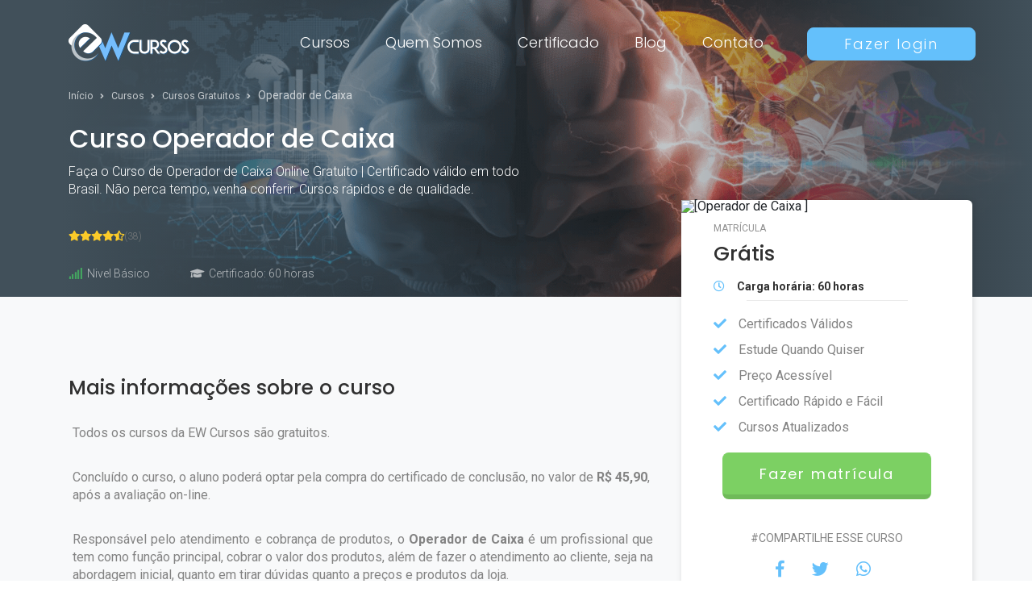

--- FILE ---
content_type: text/html; charset=UTF-8
request_url: https://www.ewcursos.com/curso/operador-de-caixa
body_size: 18655
content:
<!DOCTYPE html>
<html lang="pt-br">
<head>
    <!-- Google Tag Manager -->
    <script>(function(w,d,s,l,i){w[l]=w[l]||[];w[l].push({'gtm.start':
                new Date().getTime(),event:'gtm.js'});var f=d.getElementsByTagName(s)[0],
            j=d.createElement(s),dl=l!='dataLayer'?'&l='+l:'';j.async=true;j.src=
            'https://www.googletagmanager.com/gtm.js?id='+i+dl;f.parentNode.insertBefore(j,f);
        })(window,document,'script','dataLayer','GTM-KWR53R8');</script>
    <!-- End Google Tag Manager -->

    <meta charset="UTF-8">
    <meta name="viewport" content="width=device-width,initial-scale=1">

    <meta property="og:type" content="article"/><meta property="og:site_name" content="EW Cursos Online"/><meta property="og:locale" content="pt_br"/><meta name="twitter:card" content="summary_large_image"/><meta name="twitter:site" content="@EmpresariadoWeb"/><meta name="twitter:creator" content="@EmpresariadoWeb"/><meta name="twitter:domain" content="ewcursos.com.br"/><meta property="article:author" content="https://www.facebook.com/ewcursos.com.br"/><meta property="article:publisher" content="https://www.facebook.com/ewcursos.com.br"/><meta property="fb:app_id" content="1333849933310956"/><title>Curso de Operador de Caixa Online Gratuito | EW Cursos</title><meta name="description" content="Faça o Curso de Operador de Caixa Online  Gratuito | Certificado válido em todo Brasil. Não perca tempo, venha conferir. Cursos rápidos e de qualidade. "/><meta name="robots" content="index, follow"/><link rel="canonical" href="https://www.ewcursos.com/curso/operador-de-caixa"/><meta property="og:title" content="Curso de Operador de Caixa Online Gratuito | EW Cursos"/><meta property="og:description" content="Faça o Curso de Operador de Caixa Online  Gratuito | Certificado válido em todo Brasil. Não perca tempo, venha conferir. Cursos rápidos e de qualidade. "/><meta property="og:url" content="https://www.ewcursos.com/curso/operador-de-caixa"/><meta property="og:image" content="https://cdn.ewcursos.com/storage/images/cache/6cd9df933466952a.jpg"/><meta name="twitter:title" content="Curso de Operador de Caixa Online Gratuito | EW Cursos"/><meta name="twitter:description" content="Faça o Curso de Operador de Caixa Online  Gratuito | Certificado válido em todo Brasil. Não perca tempo, venha conferir. Cursos rápidos e de qualidade. "/><meta name="twitter:url" content="https://www.ewcursos.com/curso/operador-de-caixa"/><meta name="twitter:image" content="https://cdn.ewcursos.com/storage/images/cache/6cd9df933466952a.jpg"/><meta itemprop="name" content="Curso de Operador de Caixa Online Gratuito | EW Cursos"/><meta itemprop="description" content="Faça o Curso de Operador de Caixa Online  Gratuito | Certificado válido em todo Brasil. Não perca tempo, venha conferir. Cursos rápidos e de qualidade. "/><meta itemprop="url" content="https://www.ewcursos.com/curso/operador-de-caixa"/><meta itemprop="image" content="https://cdn.ewcursos.com/storage/images/cache/6cd9df933466952a.jpg"/>
    <!-- Base reference -->
    <link rel="base" href="https://www.ewcursos.com"/>
    <link rel="basetheme" href="https://cdn.ewcursos.com/themes/web"/>

    <!-- Favicon -->
    <link rel="icon" type="image/png" href="https://cdn.ewcursos.com/themes/web/assets/img/brand/favicon.png"/>

    <!-- Typography -->
    <link href='https://fonts.googleapis.com/css?family=Poppins:100,200,300,400,500,600,700,900|Roboto:100,200,300,400,500,600,700,900'
          rel='stylesheet' type='text/css'>

    <!-- Core -->
    <link rel="stylesheet" href="https://cdn.ewcursos.com/themes/web/assets/style.css?v=2.0.41"/>
    <link rel="stylesheet" href="https://cdn.ewcursos.com/themes/web/assets/vendor/fontawesome/css/all.min.css?v=2.0.41"/>

    <!-- Page CSS plugins -->
    
    <!-- metadados -->
    <div vocab="https://schema.org/"><div typeof="Course"><meta property="name" content="Curso de Operador de Caixa Online Gratuito | EW Cursos"/><meta property="description" content="Faça o Curso de Operador de Caixa Online  Gratuito | Certificado válido em todo Brasil. Não perca tempo, venha conferir. Cursos rápidos e de qualidade. "/><div property="provider" typeOf="CollegeOrUniversity"><meta property="name" content="EW Cursos Online"/></div><div property="hasCourseInstance" typeOf="CourseInstance"><meta property="courseMode" content="Online"/><meta property="courseWorkload" content="P2D"/></div><div property="offers" typeOf="AggregateOffer"><meta property="priceCurrency" content="BRL"/><meta property="category" content="cursos"/></div><div property="aggregateRating" typeOf="AggregateRating"><meta property="ratingValue" content="4.7"/><meta property="reviewCount" content="38"/></div><div property="review" typeOf="Review"><div property="author" typeOf="Person"><meta property="name" content="Jonas Dormelus"/></div><meta property="name" content="eu "/><div property="reviewRating" typeOf="Rating"><meta property="ratingValue" content="4"/><meta property="bestRating" content="5"/><meta property="worstRating" content="1"/></div></div><div property="review" typeOf="Review"><div property="author" typeOf="Person"><meta property="name" content="Julián Fabrício Barroso"/></div><meta property="name" content="Muito bom "/><div property="reviewRating" typeOf="Rating"><meta property="ratingValue" content="3"/><meta property="bestRating" content="5"/><meta property="worstRating" content="1"/></div></div><div property="review" typeOf="Review"><div property="author" typeOf="Person"><meta property="name" content="José Ricardo  Gonçalves Abreu"/></div><meta property="name" content="ótimo o curso profissionalizante "/><div property="reviewRating" typeOf="Rating"><meta property="ratingValue" content="5"/><meta property="bestRating" content="5"/><meta property="worstRating" content="1"/></div></div><div property="review" typeOf="Review"><div property="author" typeOf="Person"><meta property="name" content="Rosilene de Lima Sousa"/></div><meta property="name" content="Ótimo curso "/><div property="reviewRating" typeOf="Rating"><meta property="ratingValue" content="5"/><meta property="bestRating" content="5"/><meta property="worstRating" content="1"/></div></div><div property="review" typeOf="Review"><div property="author" typeOf="Person"><meta property="name" content="Pablo Ryan Fernandes  de Souza "/></div><meta property="name" content="As aulas não estavam abrindo, então tive um certa dificuldade para obter uma boa nota e finalizar o curso. No entanto, o lado bom foi que eu pude fazer a mesma prova até ter uma boa nota, e isso ajudou muito. Sou grato por estarem disponibilizando essa oportunidade a todos que procuram diversos tipos de cursos. Obrigado pelo curso, boa noite. &#10; "/><div property="reviewRating" typeOf="Rating"><meta property="ratingValue" content="4"/><meta property="bestRating" content="5"/><meta property="worstRating" content="1"/></div></div><div property="review" typeOf="Review"><div property="author" typeOf="Person"><meta property="name" content="Fabiana Rodrigues De Oliveira "/></div><meta property="name" content=" Muito bom o curso.."/><div property="reviewRating" typeOf="Rating"><meta property="ratingValue" content="5"/><meta property="bestRating" content="5"/><meta property="worstRating" content="1"/></div></div><div property="review" typeOf="Review"><div property="author" typeOf="Person"><meta property="name" content="Wislaine Marcelo"/></div><meta property="name" content="Achei prático e rápido!."/><div property="reviewRating" typeOf="Rating"><meta property="ratingValue" content="3"/><meta property="bestRating" content="5"/><meta property="worstRating" content="1"/></div></div><div property="review" typeOf="Review"><div property="author" typeOf="Person"><meta property="name" content="Dudah Silva"/></div><meta property="name" content="foi muito bem tomata ater asertado&#10;"/><div property="reviewRating" typeOf="Rating"><meta property="ratingValue" content="5"/><meta property="bestRating" content="5"/><meta property="worstRating" content="1"/></div></div><div property="review" typeOf="Review"><div property="author" typeOf="Person"><meta property="name" content="Taiane Siqueira rocha souza"/></div><meta property="name" content="Muito bom"/><div property="reviewRating" typeOf="Rating"><meta property="ratingValue" content="5"/><meta property="bestRating" content="5"/><meta property="worstRating" content="1"/></div></div><div property="review" typeOf="Review"><div property="author" typeOf="Person"><meta property="name" content="Patricia Aline  Vieira de Barros "/></div><meta property="name" content="Maravilhoso, amei. "/><div property="reviewRating" typeOf="Rating"><meta property="ratingValue" content="4"/><meta property="bestRating" content="5"/><meta property="worstRating" content="1"/></div></div><div property="review" typeOf="Review"><div property="author" typeOf="Person"><meta property="name" content="Davi Dá Silva Gomes"/></div><meta property="name" content="Boa muito  bom "/><div property="reviewRating" typeOf="Rating"><meta property="ratingValue" content="5"/><meta property="bestRating" content="5"/><meta property="worstRating" content="1"/></div></div><div property="review" typeOf="Review"><div property="author" typeOf="Person"><meta property="name" content="Edelene Alexandreno da cruz"/></div><meta property="name" content="Eu adorei o curso ☺️ a espricaçao são boas"/><div property="reviewRating" typeOf="Rating"><meta property="ratingValue" content="5"/><meta property="bestRating" content="5"/><meta property="worstRating" content="1"/></div></div><div property="review" typeOf="Review"><div property="author" typeOf="Person"><meta property="name" content="Evilin da Conceição Santos "/></div><meta property="name" content="Apredir bastante com o curso de operador de caixa e minha nota é 10"/><div property="reviewRating" typeOf="Rating"><meta property="ratingValue" content="5"/><meta property="bestRating" content="5"/><meta property="worstRating" content="1"/></div></div><div property="review" typeOf="Review"><div property="author" typeOf="Person"><meta property="name" content="Kelvin alves saraiva"/></div><meta property="name" content="trabalho "/><div property="reviewRating" typeOf="Rating"><meta property="ratingValue" content="5"/><meta property="bestRating" content="5"/><meta property="worstRating" content="1"/></div></div><div property="review" typeOf="Review"><div property="author" typeOf="Person"><meta property="name" content="Wellington da Silva André"/></div><meta property="name" content="Curso maravilhoso"/><div property="reviewRating" typeOf="Rating"><meta property="ratingValue" content="5"/><meta property="bestRating" content="5"/><meta property="worstRating" content="1"/></div></div><div property="review" typeOf="Review"><div property="author" typeOf="Person"><meta property="name" content="Vanderleia Ferreira"/></div><meta property="name" content="10"/><div property="reviewRating" typeOf="Rating"><meta property="ratingValue" content="5"/><meta property="bestRating" content="5"/><meta property="worstRating" content="1"/></div></div><div property="review" typeOf="Review"><div property="author" typeOf="Person"><meta property="name" content="Raniely Gonçalves"/></div><meta property="name" content="Muito bom, bem explicado! "/><div property="reviewRating" typeOf="Rating"><meta property="ratingValue" content="5"/><meta property="bestRating" content="5"/><meta property="worstRating" content="1"/></div></div><div property="review" typeOf="Review"><div property="author" typeOf="Person"><meta property="name" content="Gisele Costa"/></div><meta property="name" content="muito bom as explicaçoes gostei bastante !!"/><div property="reviewRating" typeOf="Rating"><meta property="ratingValue" content="4"/><meta property="bestRating" content="5"/><meta property="worstRating" content="1"/></div></div><div property="review" typeOf="Review"><div property="author" typeOf="Person"><meta property="name" content="Mariana Rodrigues de Andrade"/></div><meta property="name" content="Estou gostando muito"/><div property="reviewRating" typeOf="Rating"><meta property="ratingValue" content="5"/><meta property="bestRating" content="5"/><meta property="worstRating" content="1"/></div></div><div property="review" typeOf="Review"><div property="author" typeOf="Person"><meta property="name" content="Melany Silva"/></div><meta property="name" content="Adorável "/><div property="reviewRating" typeOf="Rating"><meta property="ratingValue" content="5"/><meta property="bestRating" content="5"/><meta property="worstRating" content="1"/></div></div><div property="review" typeOf="Review"><div property="author" typeOf="Person"><meta property="name" content="vanusa ferreira gomes"/></div><meta property="name" content="muito bom estou satisfeita!"/><div property="reviewRating" typeOf="Rating"><meta property="ratingValue" content="5"/><meta property="bestRating" content="5"/><meta property="worstRating" content="1"/></div></div><div property="review" typeOf="Review"><div property="author" typeOf="Person"><meta property="name" content="Teresinha Oliveira Moraes"/></div><meta property="name" content="O curso é de excelente qualidade"/><div property="reviewRating" typeOf="Rating"><meta property="ratingValue" content="5"/><meta property="bestRating" content="5"/><meta property="worstRating" content="1"/></div></div><div property="review" typeOf="Review"><div property="author" typeOf="Person"><meta property="name" content="Davi Main Ezreal"/></div><meta property="name" content="Foi uma ótima leitura de apostila, muito bom ter um acelerador para as videoaulas, a professora explica extremamente bem."/><div property="reviewRating" typeOf="Rating"><meta property="ratingValue" content="5"/><meta property="bestRating" content="5"/><meta property="worstRating" content="1"/></div></div><div property="review" typeOf="Review"><div property="author" typeOf="Person"><meta property="name" content="Siriaifran Medina Salazar "/></div><meta property="name" content="É muito bom excelente para nosso conhecimento profissionais preparação  laboral."/><div property="reviewRating" typeOf="Rating"><meta property="ratingValue" content="5"/><meta property="bestRating" content="5"/><meta property="worstRating" content="1"/></div></div><div property="review" typeOf="Review"><div property="author" typeOf="Person"><meta property="name" content="Juciiara Neves Jüü"/></div><meta property="name" content="Adorei as aulas&#10;"/><div property="reviewRating" typeOf="Rating"><meta property="ratingValue" content="5"/><meta property="bestRating" content="5"/><meta property="worstRating" content="1"/></div></div><div property="review" typeOf="Review"><div property="author" typeOf="Person"><meta property="name" content="Rosangelys Diaz Velásquez "/></div><meta property="name" content="Ótimo. Muito prático. "/><div property="reviewRating" typeOf="Rating"><meta property="ratingValue" content="5"/><meta property="bestRating" content="5"/><meta property="worstRating" content="1"/></div></div><div property="review" typeOf="Review"><div property="author" typeOf="Person"><meta property="name" content="Maria Sandra Silva dos Santos "/></div><meta property="name" content="Ótimo "/><div property="reviewRating" typeOf="Rating"><meta property="ratingValue" content="5"/><meta property="bestRating" content="5"/><meta property="worstRating" content="1"/></div></div><div property="review" typeOf="Review"><div property="author" typeOf="Person"><meta property="name" content="Keila Cristina Miranda "/></div><meta property="name" content="Estou aprendendo muito, parabéns pela explicação "/><div property="reviewRating" typeOf="Rating"><meta property="ratingValue" content="3"/><meta property="bestRating" content="5"/><meta property="worstRating" content="1"/></div></div><div property="review" typeOf="Review"><div property="author" typeOf="Person"><meta property="name" content="José Aparecido Ribeiro Rocha"/></div><meta property="name" content="Amei o curso! Muito bem explicado e prático! "/><div property="reviewRating" typeOf="Rating"><meta property="ratingValue" content="5"/><meta property="bestRating" content="5"/><meta property="worstRating" content="1"/></div></div><div property="review" typeOf="Review"><div property="author" typeOf="Person"><meta property="name" content="Amanda Freire"/></div><meta property="name" content="Muito bom "/><div property="reviewRating" typeOf="Rating"><meta property="ratingValue" content="5"/><meta property="bestRating" content="5"/><meta property="worstRating" content="1"/></div></div><div property="review" typeOf="Review"><div property="author" typeOf="Person"><meta property="name" content="Edileide Monteiro"/></div><meta property="name" content="Foi bom "/><div property="reviewRating" typeOf="Rating"><meta property="ratingValue" content="5"/><meta property="bestRating" content="5"/><meta property="worstRating" content="1"/></div></div><div property="review" typeOf="Review"><div property="author" typeOf="Person"><meta property="name" content="Kezia De Oliveira Santos "/></div><meta property="name" content="Ótimo curso "/><div property="reviewRating" typeOf="Rating"><meta property="ratingValue" content="5"/><meta property="bestRating" content="5"/><meta property="worstRating" content="1"/></div></div><div property="review" typeOf="Review"><div property="author" typeOf="Person"><meta property="name" content="Talita APARECIDA TODERO"/></div><meta property="name" content="10"/><div property="reviewRating" typeOf="Rating"><meta property="ratingValue" content="5"/><meta property="bestRating" content="5"/><meta property="worstRating" content="1"/></div></div><div property="review" typeOf="Review"><div property="author" typeOf="Person"><meta property="name" content="Michelle Larissa"/></div><meta property="name" content="Amei!!"/><div property="reviewRating" typeOf="Rating"><meta property="ratingValue" content="5"/><meta property="bestRating" content="5"/><meta property="worstRating" content="1"/></div></div><div property="review" typeOf="Review"><div property="author" typeOf="Person"><meta property="name" content="Elinade da silva oliveira"/></div><meta property="name" content="Gostando"/><div property="reviewRating" typeOf="Rating"><meta property="ratingValue" content="5"/><meta property="bestRating" content="5"/><meta property="worstRating" content="1"/></div></div><div property="review" typeOf="Review"><div property="author" typeOf="Person"><meta property="name" content="Adenilson Pereira Braga"/></div><meta property="name" content="Muito bom "/><div property="reviewRating" typeOf="Rating"><meta property="ratingValue" content="5"/><meta property="bestRating" content="5"/><meta property="worstRating" content="1"/></div></div><div property="review" typeOf="Review"><div property="author" typeOf="Person"><meta property="name" content="Maria do Socorro Rodrigues da Silva Gomes "/></div><meta property="name" content="E um curso mais prático e é muito bom porque e um dos cursos mais fácil &#10;"/><div property="reviewRating" typeOf="Rating"><meta property="ratingValue" content="5"/><meta property="bestRating" content="5"/><meta property="worstRating" content="1"/></div></div><div property="review" typeOf="Review"><div property="author" typeOf="Person"><meta property="name" content="Eduarda Rodrigues da Silva "/></div><meta property="name" content="Bem explicado e aprendizagem rapida "/><div property="reviewRating" typeOf="Rating"><meta property="ratingValue" content="5"/><meta property="bestRating" content="5"/><meta property="worstRating" content="1"/></div></div><div itemprop="publisher" itemscope itemtype="https://schema.org/EducationalOrganization"><meta itemprop="name" content="EW Cursos Online"/><meta itemprop="url" content="https://www.ewcursos.com"/><div itemprop="logo" itemscope itemtype="https://schema.org/ImageObject"><meta itemprop="url" content="https://cdn.ewcursos.com/themes/web/assets/img/brand/logo-white.png"/></div></div></div></div>
    <meta name="facebook-domain-verification" content="xl7dz8ixlaegkjxwi6lruekp3x1u6y" />
</head>
<body>
<!-- Google Tag Manager (noscript) -->
<noscript><iframe src="https://www.googletagmanager.com/ns.html?id=GTM-KWR53R8"
                  height="0" width="0" style="display:none;visibility:hidden"></iframe></noscript>
<!-- End Google Tag Manager (noscript) -->



<!-- Modal contato -->
<div class="modal fade" id="modalContato" tabindex="-1" role="dialog" aria-labelledby="Contato" aria-hidden="true">
    <div class="modal-dialog modal-lg modal-dialog-centered" role="document">
        <div class="modal-content">
            <button type="button" class="close modal_close" data-dismiss="modal" aria-label="Fechar">
                <span aria-hidden="true">&times;</span>
            </button>
            <div class="modal-body">
                <div class="container-fluid">
                    <div class="row">
                        <!--left column-->
                        <div class="col-lg-8">
                            <!--FORMULÁRIO DE CADASTRO-->
                            <div class="b_register">
                                <div class="modal_flex">
                                    <p>Precisa de Ajuda?</p>
                                    <p>Estamos aqui para te ajudar!</p>
                                </div>

                                <form name="contact" action="https://www.ewcursos.com/contato" data-reset="true">
                                    <p class="modal_login">
                                        <label for="">Nome completo</label>
                                        <input name="fullname" type="text" placeholder="Insira o seu nome completo"
                                               required/>
                                    </p>
                                    <p class="modal_login">
                                        <label for="">E-mail</label>
                                        <input name="email" type="email" placeholder="Insira o seu e-mail" required/>
                                    </p>
                                    <p class="modal_login">
                                        <label for="">Telefone</label>
                                        <input name="phone" type="text"
                                               placeholder="Informe seu telefone"/>
                                    </p>

                                    <p class="modal_login mb-3">
                                        <label for="">Messagem</label>
                                        <textarea name="message" rows="5" placeholder="Como podemos te ajudar hoje?" required
                                                  style="width: 100%; padding: 10px; background-color: #F8F9FA;color: #838383; border: none"></textarea>
                                    </p>

                                    <p class="modal_button">
                                        <input type="submit" value="Enviar"/>
                                    </p>
                                </form>
                            </div>
                        </div>

                        <!--right column-->
                        <div class="col-lg-4">
                            <div class="modal_right_top">
                                <p class="modal_right_title">Atendimento de segunda a sexta 08:00 às 17:00</p>
                            </div>
                            <ul class="modal_right_list">
                                <li class=""><span><i class="fab fa-whatsapp"></i>(62) 93300-1398</span></li>
                                <li class="mb-3"><span><i class="fas fa-envelope"></i><a href="/cdn-cgi/l/email-protection" class="__cf_email__" data-cfemail="096a66677d687d66496c7e6a7c7b7a667a276a6664276b7b">[email&#160;protected]</a></span></li>

                                <li><i class="fas fa-check"></i>Estude Quando Quiser</li>
                                <li><i class="fas fa-check"></i>Certificado Rápido e Fácil</li>
                                <li><i class="fas fa-check"></i>Cursos Atualizados</li>
                            </ul>
                        </div>
                    </div>
                </div>
            </div>
        </div>
    </div>
</div>

<!-- menu mobile -->
<div>
    <div class="menu_mobile">
        <ul>
            <li>
                <a href="#" class="course_mobile" title="">Cursos</a>
                                    <ul class="submenu_none sub_menu_mobile">
                                                    <li>
                                <a href="https://www.ewcursos.com/cursos/de/administracao"
                                   title="ver cursos de {Administração}">Administração</a>
                            </li>
                                                    <li>
                                <a href="https://www.ewcursos.com/cursos/de/agricultura"
                                   title="ver cursos de {Agricultura}">Agricultura</a>
                            </li>
                                                    <li>
                                <a href="https://www.ewcursos.com/cursos/de/artes"
                                   title="ver cursos de {Artes}">Artes</a>
                            </li>
                                                    <li>
                                <a href="https://www.ewcursos.com/cursos/de/assistencia-social"
                                   title="ver cursos de {Assistência Social}">Assistência Social</a>
                            </li>
                                                    <li>
                                <a href="https://www.ewcursos.com/cursos/de/biologia"
                                   title="ver cursos de {Biologia}">Biologia</a>
                            </li>
                                                    <li>
                                <a href="https://www.ewcursos.com/cursos/de/concursos-publicos"
                                   title="ver cursos de {Concursos Públicos}">Concursos Públicos</a>
                            </li>
                                                    <li>
                                <a href="https://www.ewcursos.com/cursos/de/construcao-civil"
                                   title="ver cursos de {Construção Civil}">Construção Civil</a>
                            </li>
                                                    <li>
                                <a href="https://www.ewcursos.com/cursos/de/contabilidade-e-financas"
                                   title="ver cursos de {Contabilidade e Finanças}">Contabilidade e Finanças</a>
                            </li>
                                                    <li>
                                <a href="https://www.ewcursos.com/cursos/de/direito"
                                   title="ver cursos de {Direito}">Direito</a>
                            </li>
                                                    <li>
                                <a href="https://www.ewcursos.com/cursos/de/educacao"
                                   title="ver cursos de {Educação}">Educação</a>
                            </li>
                                                    <li>
                                <a href="https://www.ewcursos.com/cursos/de/enem"
                                   title="ver cursos de {ENEM}">ENEM</a>
                            </li>
                                                    <li>
                                <a href="https://www.ewcursos.com/cursos/de/gastronomia"
                                   title="ver cursos de {Gastronomia}">Gastronomia</a>
                            </li>
                                                    <li>
                                <a href="https://www.ewcursos.com/cursos/de/gestao-de-pessoas"
                                   title="ver cursos de {Gestão de Pessoas}">Gestão de Pessoas</a>
                            </li>
                                                    <li>
                                <a href="https://www.ewcursos.com/cursos/de/idiomas"
                                   title="ver cursos de {Idiomas}">Idiomas</a>
                            </li>
                                                    <li>
                                <a href="https://www.ewcursos.com/cursos/de/industria-e-tecnologia"
                                   title="ver cursos de {Indústria e Tecnologia}">Indústria e Tecnologia</a>
                            </li>
                                                    <li>
                                <a href="https://www.ewcursos.com/cursos/de/informatica"
                                   title="ver cursos de {Informática}">Informática</a>
                            </li>
                                                    <li>
                                <a href="https://www.ewcursos.com/cursos/de/logistica"
                                   title="ver cursos de {Logística}">Logística</a>
                            </li>
                                                    <li>
                                <a href="https://www.ewcursos.com/cursos/de/marketing-e-vendas"
                                   title="ver cursos de {Marketing e Vendas}">Marketing e Vendas</a>
                            </li>
                                                    <li>
                                <a href="https://www.ewcursos.com/cursos/de/meio-ambiente"
                                   title="ver cursos de {Meio Ambiente}">Meio Ambiente</a>
                            </li>
                                                    <li>
                                <a href="https://www.ewcursos.com/cursos/de/moda"
                                   title="ver cursos de {Moda}">Moda</a>
                            </li>
                                                    <li>
                                <a href="https://www.ewcursos.com/cursos/de/outros-cursos"
                                   title="ver cursos de {Outros Cursos}">Outros Cursos</a>
                            </li>
                                                    <li>
                                <a href="https://www.ewcursos.com/cursos/de/profissoes"
                                   title="ver cursos de {Profissões}">Profissões</a>
                            </li>
                                                    <li>
                                <a href="https://www.ewcursos.com/cursos/de/psicologia"
                                   title="ver cursos de {Psicologia}">Psicologia</a>
                            </li>
                                                    <li>
                                <a href="https://www.ewcursos.com/cursos/de/religiao"
                                   title="ver cursos de {Religião}">Religião</a>
                            </li>
                                                    <li>
                                <a href="https://www.ewcursos.com/cursos/de/saude-e-bem-estar"
                                   title="ver cursos de {Saúde e Bem Estar}">Saúde e Bem Estar</a>
                            </li>
                                                    <li>
                                <a href="https://www.ewcursos.com/cursos/de/seguranca-no-trabalho"
                                   title="ver cursos de {Segurança no Trabalho}">Segurança no Trabalho</a>
                            </li>
                                                    <li>
                                <a href="https://www.ewcursos.com/cursos/de/turismo"
                                   title="ver cursos de {Turismo}">Turismo</a>
                            </li>
                                            </ul>
                            </li>
            <li><a href="https://www.ewcursos.com/quem-somos" title="Sobre Nós">Quem Somos</a></li>
            <li><a href="https://www.ewcursos.com/certificado" title="Consulta de Certificados">Certificado</a></li>
            <li><a href="https://www.ewcursos.com/blog" title="Fique por dentro">Blog</a></li>
            <li><a href="#" title="" data-toggle="modal"
                   data-target="#modalContato">Contato</a></li>
        </ul>
    </div>
</div>


<!-- header -->
<header class="main_header">
    <div class="container">
        <div class="main_header_flex">
            <div class="main_header_logo">
                <a href="https://www.ewcursos.com" title="EW Cursos Online">
                    <img src="https://cdn.ewcursos.com/themes/web/assets/img/brand/logo-white.png" alt="[Logo EW Cursos Online]"/>
                </a>
            </div>

            <!-- button mobile/tablet -->
                            <a href="https://www.ewcursos.com/entrar#paralogin" title="Login" class="btn-default-mobile">fazer login</a>
            
            <nav class="main_menu mobile_none tablet_none">
                <ul>
                    <li><a class="js_menu_courses" href="#" title="">Cursos</a></li>
                    <li><a href="https://www.ewcursos.com/quem-somos" title="Sobre Nós">Quem Somos</a></li>
                    <li><a href="https://www.ewcursos.com/certificado" title="Consulta de Certificados">Certificado</a></li>
                    <li><a href="https://www.ewcursos.com/blog" title="Fique por dentro">Blog</a></li>
                    <li><a href="#" title="Entre em contato" data-toggle="modal"
                           data-target="#modalContato">Contato</a></li>
                                            <li>
                            <a href="https://www.ewcursos.com/entrar#paralogin" title="" class="btn btn-default">Fazer login</a>
                        </li>
                                    </ul>
            </nav>
            <span class="mobile-btn"></span>
        </div>
    </div>
</header>

<!-- MENU Courses-->
<section class="menu_content div_menu">
    <div class="container">
        <article>
            <h2 class="menu_content_h2 text-uppercase">Buscar por área</h2>
        <div class="in_course_online">
                            <ul>
                                            
<li>
    <a href="https://www.ewcursos.com/cursos/de/administracao">
        <p>Curso online em</p>
        <h3>Administração</h3>
    </a>
</li>                                            
<li>
    <a href="https://www.ewcursos.com/cursos/de/agricultura">
        <p>Curso online em</p>
        <h3>Agricultura</h3>
    </a>
</li>                                            
<li>
    <a href="https://www.ewcursos.com/cursos/de/artes">
        <p>Curso online em</p>
        <h3>Artes</h3>
    </a>
</li>                                            
<li>
    <a href="https://www.ewcursos.com/cursos/de/assistencia-social">
        <p>Curso online em</p>
        <h3>Assistência Social</h3>
    </a>
</li>                                            
<li>
    <a href="https://www.ewcursos.com/cursos/de/biologia">
        <p>Curso online em</p>
        <h3>Biologia</h3>
    </a>
</li>                                            
<li>
    <a href="https://www.ewcursos.com/cursos/de/concursos-publicos">
        <p>Curso online em</p>
        <h3>Concursos Públicos</h3>
    </a>
</li>                                            
<li>
    <a href="https://www.ewcursos.com/cursos/de/construcao-civil">
        <p>Curso online em</p>
        <h3>Construção Civil</h3>
    </a>
</li>                                            
<li>
    <a href="https://www.ewcursos.com/cursos/de/contabilidade-e-financas">
        <p>Curso online em</p>
        <h3>Contabilidade e Finanças</h3>
    </a>
</li>                                            
<li>
    <a href="https://www.ewcursos.com/cursos/de/direito">
        <p>Curso online em</p>
        <h3>Direito</h3>
    </a>
</li>                                            
<li>
    <a href="https://www.ewcursos.com/cursos/de/educacao">
        <p>Curso online em</p>
        <h3>Educação</h3>
    </a>
</li>                                            
<li>
    <a href="https://www.ewcursos.com/cursos/de/enem">
        <p>Curso online em</p>
        <h3>ENEM</h3>
    </a>
</li>                                            
<li>
    <a href="https://www.ewcursos.com/cursos/de/gastronomia">
        <p>Curso online em</p>
        <h3>Gastronomia</h3>
    </a>
</li>                                            
<li>
    <a href="https://www.ewcursos.com/cursos/de/gestao-de-pessoas">
        <p>Curso online em</p>
        <h3>Gestão de Pessoas</h3>
    </a>
</li>                                            
<li>
    <a href="https://www.ewcursos.com/cursos/de/idiomas">
        <p>Curso online em</p>
        <h3>Idiomas</h3>
    </a>
</li>                                            
<li>
    <a href="https://www.ewcursos.com/cursos/de/industria-e-tecnologia">
        <p>Curso online em</p>
        <h3>Indústria e Tecnologia</h3>
    </a>
</li>                                            
<li>
    <a href="https://www.ewcursos.com/cursos/de/informatica">
        <p>Curso online em</p>
        <h3>Informática</h3>
    </a>
</li>                                            
<li>
    <a href="https://www.ewcursos.com/cursos/de/logistica">
        <p>Curso online em</p>
        <h3>Logística</h3>
    </a>
</li>                                            
<li>
    <a href="https://www.ewcursos.com/cursos/de/marketing-e-vendas">
        <p>Curso online em</p>
        <h3>Marketing e Vendas</h3>
    </a>
</li>                                            
<li>
    <a href="https://www.ewcursos.com/cursos/de/meio-ambiente">
        <p>Curso online em</p>
        <h3>Meio Ambiente</h3>
    </a>
</li>                                            
<li>
    <a href="https://www.ewcursos.com/cursos/de/moda">
        <p>Curso online em</p>
        <h3>Moda</h3>
    </a>
</li>                                            
<li>
    <a href="https://www.ewcursos.com/cursos/de/outros-cursos">
        <p>Curso online em</p>
        <h3>Outros Cursos</h3>
    </a>
</li>                                            
<li>
    <a href="https://www.ewcursos.com/cursos/de/profissoes">
        <p>Curso online em</p>
        <h3>Profissões</h3>
    </a>
</li>                                            
<li>
    <a href="https://www.ewcursos.com/cursos/de/psicologia">
        <p>Curso online em</p>
        <h3>Psicologia</h3>
    </a>
</li>                                            
<li>
    <a href="https://www.ewcursos.com/cursos/de/religiao">
        <p>Curso online em</p>
        <h3>Religião</h3>
    </a>
</li>                                            
<li>
    <a href="https://www.ewcursos.com/cursos/de/saude-e-bem-estar">
        <p>Curso online em</p>
        <h3>Saúde e Bem Estar</h3>
    </a>
</li>                                            
<li>
    <a href="https://www.ewcursos.com/cursos/de/seguranca-no-trabalho">
        <p>Curso online em</p>
        <h3>Segurança no Trabalho</h3>
    </a>
</li>                                            
<li>
    <a href="https://www.ewcursos.com/cursos/de/turismo">
        <p>Curso online em</p>
        <h3>Turismo</h3>
    </a>
</li>                                    </ul>
                    </div>
        </article>
    </div>
</section>

<!-- pages -->
<!-- introduction -->
<section class="feature background_effect"
         style="background: url('https://cdn.ewcursos.com/themes/web/assets/img/backgrounds/bg-header-b.png') no-repeat;background-size: cover;background-position: center">
    <div class="container">
        <div class="feature_content b_feature_content">
            <div class="breadcrumbs">
                <ul itemscope itemtype="https://schema.org/BreadcrumbList">
                    <li itemprop="itemListElement" itemscope itemtype="https://schema.org/ListItem">
                        <a itemprop="item" href="https://www.ewcursos.com" title="Voltar para o site">Início </a><i class="fas fa-angle-right"></i>
                        <meta itemprop="name" content="Página Inicial">
                        <meta itemprop="position" content="1" />
                    </li>
                    <li itemprop="itemListElement" itemscope itemtype="https://schema.org/ListItem">
                        <a itemprop="item" href="https://www.ewcursos.com/cursos" title="">Cursos </a><i class="fas fa-angle-right"></i>
                        <meta itemprop="name" content="Cursos">
                        <meta itemprop="position" content="2" />
                    </li>
                                            <li itemprop="itemListElement" itemscope itemtype="https://schema.org/ListItem">
                            <a itemprop="item" href="https://www.ewcursos.com/cursos/em/gratuitos"
                               title="Cursos Gratuitos">Cursos Gratuitos </a>
                            <i class="fas fa-angle-right"></i>
                            <meta itemprop="name" content="Cursos Gratuitos">
                            <meta itemprop="position" content="3"/>
                        </li>
                                        <li>Operador de Caixa </li>
                </ul>
            </div>
            <h1>Curso Operador de Caixa </h1>
            <p>Faça o Curso de Operador de Caixa Online  Gratuito | Certificado válido em todo Brasil. Não perca tempo, venha conferir. Cursos rápidos e de qualidade. </p>

                            <ul class="in_article_star" data-toggle="reviews" data-level="4.7"
                    data-count="38"></ul>
                        <div class="b_feature_bottom">
                <span class="b_feature_difficulty">
                    <i class="fas fa-signal"></i>Nivel Básico                </span>
                                    <span class="b_feature_certified">
                    <i class="fas fa-graduation-cap"></i>Certificado: 60 horas
                </span>
                                            </div>
        </div>
    </div>
</section>

<!-- Modal -->
<div class="modal fade" id="modalLogin" tabindex="-1" role="dialog" aria-labelledby="Login" aria-hidden="true">
    <div class="modal-dialog modal-lg modal-dialog-centered" role="document">
        <div class="modal-content">
            <button type="button" class="close modal_close" data-dismiss="modal" aria-label="Fechar">
                <span aria-hidden="true">&times;</span>
            </button>
            <div class="modal-body">
                <div class="container-fluid">
                    <div class="row">
                        <!--left column-->
                        <div class="col-lg-8">
                            <!--FORMULÁRIO DE CADASTRO-->
                            <div class="b_register">
                                <div class="modal_flex">
                                    <p>Ainda não sou aluno</p>
                                    <p>Já é aluno?<a href="#" class="js_login_modal">Faça login</a></p>
                                </div>
                                <div class="i_register_social">
                                    <a href="#paracadastro" title="Entre com o facebook"
                                       class="btn-facebook LoginFacebook"
                                       data-redirect="https://www.ewcursos.com/matricula/operador-de-caixa">
                                        <p><i class="fab fa-facebook-f"></i>Cadastrar com o <strong>Facebook</strong>
                                        </p>
                                    </a>
                                    <a title="Entre com o google" class="btn-google loginGoogle"
                                       data-redirect="https://www.ewcursos.com/matricula/operador-de-caixa" href="#paralogin">
                                        <p><i class="fab fa-google"></i>Cadastrar com o <strong>Google</strong></p>
                                    </a>
                                </div>
                                <p class="i_line">
                                    ou
                                </p>
                                <form name="auth_create" action="https://www.ewcursos.com/entrar/create">
                                    <input type='hidden' name='csrf' value='17a23ff86804d5180cb88cd67cc65139'/>                                    <input type="hidden" name="redirect" value="https://www.ewcursos.com/matricula/operador-de-caixa">

                                    <p class="modal_login">
                                        <label for="">Nome completo</label>
                                        <input name="fullname" type="text" placeholder="Insira o seu nome completo"
                                               required/>
                                    </p>
                                    <p class="modal_login">
                                        <label for="">E-mail</label>
                                        <input name="email" type="email" placeholder="Insira o seu e-mail" required/>
                                    </p>
                                    <p class="modal_login">
                                        <label for="">Confirme seu e-mail</label>
                                        <input name="email_confirm" type="email"
                                               placeholder="Digite novamente seu e-mail"
                                               required/>
                                    </p>

                                    <p class="modal_login">
                                        <label for="">Senha</label>
                                        <input name="password" type="password"
                                               placeholder="Insira uma senha de até 8 dígitos"
                                               required/>
                                    </p>

                                    <p class="modal_button">
                                        <input type="submit" value="CONTINUAR"/>
                                    </p>
                                </form>
                            </div>

                            <!--FORMULÁRIO DE LOGIN-->
                            <div class="b_login">
                                <div class="modal_flex">
                                    <p>Faça login</p>
                                    <p>Ainda não é aluno?<a href="#" class="js_register_modal">Cadastre-se</a></p>
                                </div>
                                <div class="i_register_social">
                                    <a href="#paracadastro" title="Entre com o facebook"
                                       class="btn-facebook LoginFacebook"
                                       data-redirect="https://www.ewcursos.com/matricula/operador-de-caixa">
                                        <p><i class="fab fa-facebook-f"></i>Entrar com <strong>Facebook</strong></p>
                                    </a>
                                    <a title="Entre com o google" class="btn-google loginGoogle"
                                       data-redirect="https://www.ewcursos.com/matricula/operador-de-caixa" href="#paralogin">
                                        <p><i class="fab fa-google"></i>Entrar com <strong>Google</strong></p>
                                    </a>
                                </div>
                                <p class="i_line">
                                    ou
                                </p>
                                <form name="auth_login" action="https://www.ewcursos.com/entrar/login">
                                    <input type='hidden' name='csrf' value='038cd261ae44ad0c501ba20fed420cee'/>                                    <input type="hidden" name="redirect" value="https://www.ewcursos.com/matricula/operador-de-caixa">

                                    <p class="modal_login">
                                        <label>E-mail</label>
                                        <input name="email" required="required" type="email"
                                               value=""
                                               placeholder="Insira o seu e-mail de cadastro"/>
                                    </p>

                                    <p class="modal_login">
                                        <label for="">Senha</label>
                                        <input name="password" required="required" type="password"
                                               placeholder="Senha de 8 dígitos"/>
                                    </p>
                                    <div class="i_form_box">
                                        <p>
                                            <input type="checkbox" name="remember" id="remember"
                                                   value="1"  />
                                            <label for="remember">Manter-me conectado</label>
                                        </p>
                                        <a title="Esqueci minha senha" href="https://www.ewcursos.com/recuperar">
                                            Esqueci minha senha
                                        </a>
                                    </div>

                                    <p class="modal_button">
                                        <input type="submit" value="CONTINUAR"/>
                                    </p>
                                </form>
                            </div>
                        </div>

                        <!--right column-->
                        <div class="col-lg-4">
                            <div class="modal_right_top">
                                <span>CURSO</span>
                                <p class="modal_right_title">Operador de Caixa </p>
                                <span>VALOR DA MATRÍCULA</span>
                                                                    <h3>Grátis</h3>
                                                                                                    <p class="modal_right_hour">
                                        <i class="far fa-clock"></i>Carga horária: 60 horas
                                    </p>
                                                                                            </div>
                            <ul class="modal_right_list">
                                <li><i class="fas fa-check"></i>Certificados Válidos</li>
                                <li><i class="fas fa-check"></i>Estude Quando Quiser</li>
                                <li><i class="fas fa-check"></i>Certificado Rápido e Fácil</li>
                                <li><i class="fas fa-check"></i>Cursos Atualizados</li>
                            </ul>
                        </div>
                    </div>
                </div>
            </div>
        </div>
    </div>
</div>

<!-- course description -->
<section style="background:#F8F9FA ; padding: 80px 0 80px;z-index: 2;position: relative;" class="js_calcule_fixed">
    <div class="container">
        <div class="row">
            <div class="col-lg-8 col-md-7 b_description_left">
                <div class="b_description_text htmlcontent">
                    <h2>Mais informações sobre o curso</h2>
                    <p>Todos os cursos da EW Cursos s&atilde;o gratuitos.</p>
<p>Conclu&iacute;do o curso, o aluno poder&aacute; optar pela compra do certificado de conclus&atilde;o, no valor de <strong>R$ 45,90</strong>, ap&oacute;s a avalia&ccedil;&atilde;o on-line.</p>
<p style="text-align: justify;">Respons&aacute;vel pelo atendimento e cobran&ccedil;a de produtos, o <strong>Operador de Caixa</strong> &eacute; um profissional que tem como fun&ccedil;&atilde;o principal, cobrar o valor dos produtos, al&eacute;m de fazer o atendimento ao cliente, seja na abordagem inicial, quanto em tirar d&uacute;vidas quanto a pre&ccedil;os e produtos da loja.</p>
<p style="text-align: justify;">O operador de Caixa pode trabalhar em in&uacute;meros lugares, como supermercados, lot&eacute;ricas, parques de divers&otilde;es, lojas e com&eacute;rcios em geral. A profiss&atilde;o pede pessoas atenciosas, simp&aacute;ticas e que lidem bem com n&uacute;meros, al&eacute;m de serem organizadas e dispostas a aprender.</p>
<p style="text-align: justify;">A profiss&atilde;o pode ser a porta para outras relacionadas a <a href="https://www.ewcursos.com/cursos/de/administracao" target="_blank" rel="noopener">Administra&ccedil;&atilde;o</a> e <a href="https://www.ewcursos.com/cursos/de/contabilidade-e-financas" target="_blank" rel="noopener">contabilidade e Finan&ccedil;as</a>. Para jovens, &eacute; um emprego perfeito para primeiro trabalho remunerado ou para come&ccedil;ar seu <a href="https://www.ewcursos.com/curso/curso-online-gratis-como-iniciar-seu-proprio-negocio" target="_blank" rel="noopener">pr&oacute;prio neg&oacute;cio</a>, investindo em um comercio, por exemplo.</p>
<p style="text-align: justify;">Na EW Cursos, fa&ccedil;a o <strong>curso de Operador de caixa online gr&aacute;tis</strong>. Nele, voc&ecirc; aprender&aacute; tudo o que precisa saber para come&ccedil;ar na profiss&atilde;o e obtenha certificado v&aacute;lido e aceito em todo Brasil.</p>
<h2 style="text-align: left;">O que &eacute; um Operador de Caixa?</h2>
<p><img style="width: 100%;" title="Operador de Caixa " src="https://www.ewcursos.com/storage/images/2021/04/folder-1618871346.jpg" alt="Operador de Caixa " /></p>
<p style="text-align: justify;">Este profissional trabalha diretamente com o p&uacute;blico, passando produtos por uma leitora e contabilizando os custos destes produtos, recebendo o valor de pagamento e dando o troco, nota e cupom fiscal.</p>
<p style="text-align: justify;">O operador de caixa pode trabalhar em qualquer lugar que tenha envolvimento direto com vendas, como supermercados, postos de gasolina, ped&aacute;gios e locais de eventos como teatros e cinemas, por exemplo.</p>
<p style="text-align: justify;">Al&eacute;m do servi&ccedil;o b&aacute;sico de receber os valores pagos pelos clientes, o Operador de caixa deve ter facilidade com n&uacute;meros e racioc&iacute;nio r&aacute;pido para fazer contas sem se enrolar. O profissional tamb&eacute;m deve ser algu&eacute;m honesto e confi&aacute;vel, j&aacute; que lida com altos valores em dinheiro e deve contabiliz&aacute;-los ao final do dia corretamente.</p>
<p style="text-align: justify;">Para come&ccedil;ar com o p&eacute; direito na profiss&atilde;o, o curso de operador de caixa online gr&aacute;tis <strong>EW Cursos</strong> possui todas as informa&ccedil;&otilde;es e capacita&ccedil;&atilde;o profissional para voc&ecirc; ser um Operador de Caixa de qualidade superior em qualquer lugar que trabalhar.</p>
<h2 style="text-align: left;">Quais os principais objetivos do curso Operador de Caixa?</h2>
<p style="text-align: justify;">O objetivo deste curso &eacute; preparar de modo eficaz e profissional, Operadores de Caixa de qualidade e certifica&ccedil;&atilde;o, que desempenhem o trabalho de receber valores, contabiliz&aacute;-los, devolver trocos corretos e arquivar notas e cupons fiscais da maneira correta.</p>
<p style="text-align: justify;">A EW Cursos ainda tem como objetivo, <strong>capacitar o profissional</strong> de curso de operador de caixa, a estar apto para outras &aacute;reas profissionais na &aacute;rea financeira. Incentivando os estudos e aperfei&ccedil;oamento destas pessoas para o mercado.</p>
<h2 style="text-align: left;">O que se aprende em um curso de Operador de Caixa?</h2>
<p style="text-align: justify;">O profissional aprende no curso de Operador de Caixa os seguintes conceitos importantes para fun&ccedil;&atilde;o:</p>
<p style="text-align: justify;"><strong>- Conhecimentos cont&aacute;beis e matem&aacute;tica financeira</strong>- A matem&aacute;tica financeira e no&ccedil;&otilde;es cont&aacute;beis s&atilde;o importantes em v&aacute;rias &aacute;reas profissionais, especialmente em empresas ou para quem quer trabalhar com um neg&oacute;cio pr&oacute;prio. O operador de caixa que domina estes dois conhecimentos, &eacute; um profissional mais preparado e &aacute;gil ao contabilizar o caixa e comete menos erros de troco ou no fechamento do dia;</p>
<p style="text-align: justify;"><strong>- Marketing e Vendas</strong>- Ter no&ccedil;&otilde;es de <a href="https://www.ewcursos.com/cursos/de/marketing-e-vendas" target="_blank" rel="noopener">marketing e vendas</a> &eacute; outro ponto de diferencial na vida profissional do operador de caixa. Saber como abordar o cliente, falar sobre as ofertas da loja e promover ideias para impulsionar o neg&oacute;cio, podem ser fundamentais para voc&ecirc; ser um operador modelo e trazer mais clientes e satisfa&ccedil;&atilde;o;</p>
<p style="text-align: justify;"><strong>- Como dominar equipamentos de caixa</strong>- Os equipamentos usados para o caixa, est&atilde;o cada vez mais modernos e tecnol&oacute;gicos, sempre na busca de tornar o trabalho do operador mais r&aacute;pido e com o m&iacute;nimo de erros cont&aacute;beis. Aprender e conhecer as m&aacute;quinas envolvidas, auxilia muito no processo de treinamento e aprendizado na pr&aacute;tica;</p>
<p style="text-align: justify;"><strong>- Aprende a lidar com notas e cupons fiscais</strong>- O operador de caixa deve saber como &eacute; e como emitir notas e cupons fiscais. Por isso fazer o curso de operador de caixa online gr&aacute;tis EW Cursos &eacute; fundamental para dar toda base e conhecimento para ser um profissional perfeito para o mercado.</p>
<h2 style="text-align: left;">Para quem &eacute; o curso de operador de caixa?</h2>
<p style="text-align: justify;">O curso operador de caixa online gr&aacute;tis EW Cursos &eacute; feito para quem pretende seguir na carreira de opera&ccedil;&atilde;o de caixa, trabalhando e dominando equipamentos de caixa, recebimento de valores e <a href="https://www.ewcursos.com/curso/curso-gratuito-online-escrita-fiscal" target="_blank" rel="noopener">notas fiscais</a>.</p>
<p style="text-align: justify;">O curso tamb&eacute;m &eacute; dedicado a pessoas que queiram come&ccedil;ar no mercado cont&aacute;bil e financeiro, seguindo profiss&otilde;es na &aacute;rea da matem&aacute;tica e finan&ccedil;as. Cursos de fluxo de caixa e afins, tamb&eacute;m s&atilde;o indicados para estes profissionais.</p>
<p style="text-align: justify;">A EW Cursos tamb&eacute;m recomenda este curso para pessoas que buscam se preparar em &aacute;reas de vendas e marketing, al&eacute;m de atendimento ao cliente.</p>
<h2 style="text-align: left;">Por que &eacute; importante o curso de operador de caixa?</h2>
<p style="text-align: justify;">O curso Operador de Caixa &eacute; importante para sua carreira, pois explica os principais conceitos no ato de operar um caixa e como s&atilde;o feitas <strong>transa&ccedil;&otilde;es financeiras</strong>, dicas simples de matem&aacute;tica financeira e tudo sobre notas e cupons fiscais.</p>
<p style="text-align: justify;">Al&eacute;m disso, o curso Operador de caixa tem a finalidade de capacitar jovens e adultos em dominar os equipamentos de caixa mais avan&ccedil;ados, al&eacute;m de aprenderem <strong>no&ccedil;&otilde;es financeiras, cont&aacute;beis e fiscais </strong>importantes para qualquer empresa.</p>
<p style="text-align: justify;">Este curso &eacute; &oacute;timo tamb&eacute;m para empreendedores que est&atilde;o pensando em abrir um neg&oacute;cio como um com&eacute;rcio, e precisam aprender como funciona e se opera um caixa do in&iacute;cio ao fim.</p>
<h2 style="text-align: left;">Qual mercado de trabalho do Operador de caixa?</h2>
<p><img style="width: 100%;" title="Operador de Caixa " src="https://www.ewcursos.com/storage/images/2021/04/folder-1618871443.jpg" alt="Operador de Caixa " /></p>
<p style="text-align: justify;">O mercado deste profissional &eacute; amplo, podendo desempenh&aacute;-lo em:</p>
<p style="text-align: justify;">- Supermercados;</p>
<p style="text-align: justify;">- Lot&eacute;ricas;</p>
<p style="text-align: justify;">- Lojas f&iacute;sicas;</p>
<p style="text-align: justify;">- Com&eacute;rcios em geral.</p>
<p style="text-align: justify;">Al&eacute;m disso, o profissional Operador de caixa, tamb&eacute;m pode trabalhar no setor p&uacute;blico, operando o caixa de cart&oacute;rios, prefeituras, receita federal entre outros. O <strong>sal&aacute;rio inicial</strong> aplicado para este profissional varia entre R$ 1.200 a 2.000,00 no setor privado e R$ 4.000,00, no setor p&uacute;blico.</p>
<h2 style="text-align: left;">Quanto custa um curso de operador de caixa?</h2>
<p style="text-align: justify;">Na EW Cursos, estude curso de operador de caixa online gr&aacute;tis. Tenha conte&uacute;do rico, de qualidade e numa <strong>plataforma intuitiva e simplificada</strong> para voc&ecirc; estudar como, quando e onde quiser, apenas com um computador e muita vontade de vencer profissionalmente.</p>
<p style="text-align: justify;">A EW Cursos oferece mais de 250 cursos online 100% gratuitos e com certificado v&aacute;lido e aceito em todo Brasil. O certificado &eacute; aceito em institui&ccedil;&otilde;es de ensino superior, em processos seletivos e concursos p&uacute;blicos.</p>
<p style="text-align: justify;">N&atilde;o perca tempo e <strong>matricule-se agora</strong> no curso online Operador de caixa EW Cursos. Invista em voc&ecirc; e n&atilde;o deixe seu futuro para depois com a EW Cursos.</p>                </div>


                                    <div class="mt-4 b_description_list">
                        <h2>Conteúdo Programático</h2>
                        <ul>
                                                            <li><i class="fas fa-book"></i>
                                    <p>Importância do Operador de Caixa</p>
                                </li>
                                                            <li><i class="fas fa-book"></i>
                                    <p> Mercado de Trabalho</p>
                                </li>
                                                            <li><i class="fas fa-book"></i>
                                    <p> Atendimento ao Cliente</p>
                                </li>
                                                            <li><i class="fas fa-book"></i>
                                    <p> Perfil do Operador de Caixa</p>
                                </li>
                                                            <li><i class="fas fa-book"></i>
                                    <p> Operador de Caixa e suas Múltiplas Funções</p>
                                </li>
                                                            <li><i class="fas fa-book"></i>
                                    <p> Equipamentos Utilizados pelo Operador de Caixa</p>
                                </li>
                                                            <li><i class="fas fa-book"></i>
                                    <p> Programa de Lançamento de Caixa</p>
                                </li>
                                                            <li><i class="fas fa-book"></i>
                                    <p> Marketing</p>
                                </li>
                                                            <li><i class="fas fa-book"></i>
                                    <p> Ciclo de Vida dos Produtos</p>
                                </li>
                                                            <li><i class="fas fa-book"></i>
                                    <p> Ética Profissional</p>
                                </li>
                                                            <li><i class="fas fa-book"></i>
                                    <p> Matemática Financeira</p>
                                </li>
                                                            <li><i class="fas fa-book"></i>
                                    <p> Transações Financeiras: Formas de Pagamento</p>
                                </li>
                                                            <li><i class="fas fa-book"></i>
                                    <p> CBO 4211-25</p>
                                </li>
                                                            <li><i class="fas fa-book"></i>
                                    <p> Informática Básica</p>
                                </li>
                                                            <li><i class="fas fa-book"></i>
                                    <p> NR 17 - Ergonomia</p>
                                </li>
                                                            <li><i class="fas fa-book"></i>
                                    <p> Lei n° 8.078/1990 – Direito do Consumidor</p>
                                </li>
                                                    </ul>
                    </div>

                            </div>
            <div class="col-lg-4 col-md-5 b_description_right">
                <div class="b_description_article">
                    <figure class="b_description_img">
                        <img src="https://cdn.ewcursos.com/storage/images/cache/6cd9df93dcdd0536.jpg" alt="[Operador de Caixa ]"/>
                    </figure>
                    <div class="b_description_content">
                        <div class="b_description_articlep">
                            <span>MATRÍCULA</span>
                                                            <h3>Grátis</h3>
                                                                                        <p class="b_description_hour">
                                    <i class="far fa-clock"></i>Carga horária: 60 horas
                                </p>
                                                                                </div>
                        <ul class="b_description_articlel">
                            <li><i class="fas fa-check"></i>Certificados Válidos</li>
                            <li><i class="fas fa-check"></i>Estude Quando Quiser</li>
                            <li><i class="fas fa-check"></i>Preço Acessível</li>
                            <li><i class="fas fa-check"></i>Certificado Rápido e Fácil</li>
                            <li><i class="fas fa-check"></i>Cursos Atualizados</li>
                        </ul>
                                                    <a href="#" title="" class="btn btn-b-registration" data-toggle="modal"
                               data-target="#modalLogin">Fazer matrícula</a>
                                            </div>
                    <div class="b_description_social share_social tablet_none mobile_none">
                        <p>#COMPARTILHE ESSE CURSO</p>
                        <ul class="share" data-scope="share">
    <li><a href="#" data-share="facebook"
           data-url="https://www.ewcursos.com/curso/operador-de-caixa"
           data-title="Veja o Curso Operador de Caixa "
           title="Compartilhe no Facebook"><i class="fab fa-facebook-f"></i></a></li>


    <li><a href="#" data-share="twitter"
           data-url="https://www.ewcursos.com/curso/operador-de-caixa"
           data-title="Veja o Curso Operador de Caixa "
           title="Compartilhe no Twitter"><i class="fab fa-twitter"></i></a></li>

    <li><a href="#" data-share="whatsapp"
           data-url="https://www.ewcursos.com/curso/operador-de-caixa"
           data-title="Veja o Curso Operador de Caixa "
           title="Compartilhe no WhatsAPP"><i class="fab fa-whatsapp"></i></a></li>
</ul>                    </div>
                </div>
            </div>
        </div>
    </div>
</section>

<!-- Course certified -->
<section
        style="background:#FCFCFC url('https://cdn.ewcursos.com/themes/web/assets/img/illustrations/circulos-30.png') top center no-repeat; padding: 30px 0 90px;"
        class="js_fixed_content">
    <div class="container">
        <div class="row">
            <div class="col-lg-7 col-md-12 col-sm-12 in_certified ">
                <div class="in_certified_full p-5" style="width: 70%;">
                    <figure class="in_certified_img">
                        <img src="https://cdn.ewcursos.com/themes/web/assets/img/img-certificado.png"
                             alt="EW Cursos Online Certificado" title="Certificado">
                    </figure>
                </div>
                                    <h2 class="" data-name="certified_title">
                        Opção de Emitir o Certificado Digital                    </h2>
                    <div class="" data-name="certified_desc">
                        <p>Ao terminar o curso voc&ecirc; poder&aacute; gerar seu certificado digital. E assim poder comprovar que est&aacute; qualificado e atualizado para o mercado de trabalho!</p>
<p><strong>PARA OS CURSOS GRATUITOS TAXA PARA EMISS&Atilde;O:</strong> A emiss&atilde;o do certificado digital n&atilde;o &eacute; obrigat&oacute;ria e caso queira a emiss&atilde;o do certificado ter&aacute; que pagar uma Taxa de Emiss&atilde;o de Certificado no valor de <strong>R$45,90</strong></p>
<p style="font-size: 1.15em;"><strong>IMPORTANTE:</strong> O Certificado Digital N&Atilde;O &eacute; enviado para sua resid&ecirc;ncia, este ficar&aacute; dispon&iacute;vel em seu ambiente virtual para download e impress&atilde;o. Caso Queira receber o certificado impresso em sua casa al&eacute;m da taxa de emiss&atilde;o do certificado &eacute; cobrado uma taxa de envio(frete)&nbsp; no valor de <strong>R$35,00.</strong></p>
<p><strong>PORQUE O CERTIFICADO &Eacute; IMPORTANTE?</strong> Porque &eacute; a maneira mais eficaz para comprova&ccedil;&atilde;o de sua qualifica&ccedil;&atilde;o profissional e melhorar o seu curr&iacute;culo</p>
<p><strong>BASE LEGAL</strong>: Nossos certificados tem como base legal a Lei n&ordm; 9394/96, do Decreto Presidencial n&deg; 5.154, de 23 de julho de 2004, Art. 1&deg; e 3&deg; e as normas do Minist&eacute;rio da Educa&ccedil;&atilde;o (MEC) pela Resolu&ccedil;&atilde;o CNE n&deg; 04/99, Art. 11, referente a educa&ccedil;&atilde;o continuada do trabalhador.</p>
<p>Nossos certificados s&atilde;o reconhecidos e tem validade em todo o Brasil!</p>                    </div>
                            </div>
            <div class="col-lg-5">

            </div>
        </div>
    </div>
</section>

<!--course faq and comment -->
<section style="background:#F8F9FA ; padding: 60px 0 80px;">
    <div class="container">
        <div class="row">
            <div class="col-lg-8 col-md-7">
                <!-- faq-->
                                    <div>
                        <h2 class="b_comment_title">Perguntas frequentes</h2>
                                                                                    <button class="accordion">Todos os cursos são Gratuitos? </button>
                                <div class="accordion_content">
                                    <p><p><strong>Curso Gratuito, </strong>por&eacute;m caso deseje emitir o Certificado Digital &eacute; cobrado uma taxa de <strong>R$39,90</strong></p>
<p><br /><strong>IMPORTANTE</strong>(O certificado Digital n&atilde;o &eacute; enviado para sua resid&ecirc;ncia, este ficar&aacute; dispon&iacute;vel em seu ambiente virtual para download e impress&atilde;o).<br /><br />A emiss&atilde;o do certificado digital &eacute; opcional e o aluno pode se inscrever em quantos cursos desejar, estudar &agrave; vontade, mesmo n&atilde;o tendo interesse em solicitar o certificado de todos ou de nenhum. N&atilde;o haver&aacute; o bloqueio ou restri&ccedil;&atilde;o de acesso aos alunos que n&atilde;o solicitarem o certificado.<br /><br /><br /><strong>IMPORTANTE</strong>(O certificado Digital n&atilde;o &eacute; enviado para sua resid&ecirc;ncia, este ficar&aacute; dispon&iacute;vel em seu ambiente virtual para download e impress&atilde;o).</p></p>
                                </div>
                                                            <button class="accordion">Como faço a matrícula no Curso Gratuito?</button>
                                <div class="accordion_content">
                                    <p><a href="https://clique-aqui.info/matricula" target="_blank" rel="noopener">CLIQUE AQUI</a> para ver um vídeo de como efetuar a matrícula em um <b>Curso Gratuito</b>. </p>
                                </div>
                                                            <button class="accordion"> Posso me matricular em quantos cursos?</button>
                                <div class="accordion_content">
                                    <p>Você poderá se matricular em quantos cursos desejar.</p>
                                </div>
                                                            <button class="accordion">Quanto tempo terei de acesso? Posso baixar ás aulas?</button>
                                <div class="accordion_content">
                                    <p>Após matrícula você terá direito de <strong>acessar o curso por 1 ano.</strong>
Você terá acesso total ao curso e poderá <strong>baixar os slides e apostilas</strong> do curso sempre que precisar! Já os <strong>vídeos não é possível</strong> baixa-los.
</p>
                                </div>
                                                            <button class="accordion">Em quanto tempo eu termino o curso?</button>
                                <div class="accordion_content">
                                    <p>Não há tempo mínimo para finalizar o curso.<br><br>
Se você já possuir conhecimento do conteúdo apresentado no Curso, você poderá fazer a avaliação online e , em caso de aprovação você estará apto a adquirir ou emitir o certificado digital.</p>
                                </div>
                                                            <button class="accordion">Os cursos são reconhecidos pelo MEC?</button>
                                <div class="accordion_content">
                                    <p>A EW Cursos n&atilde;o &eacute; credenciada junto ao MEC.<br><br>
Os cursos s&atilde;o todos regulares e v&aacute;lidos conforme normas do MEC, por&eacute;m <strong>Cursos Livres</strong> n&atilde;o s&atilde;o cadastrados pelo MEC.<br><br>
Para o <strong>MEC</strong> &eacute; v&aacute;lido somente Cursos de Gradua&ccedil;&atilde;o, P&oacute;s Gradua&ccedil;&atilde;o e T&eacute;cnicos / Profissionalizantes.<br><br>
Orientamos que sempre <strong>LEIA O EDITAL</strong> e verifique se s&atilde;o aceitos <strong>CURSOS LIVRES DE APERFEI&Ccedil;OAMENTO.</strong><br><br>
Deve-se tamb&eacute;m consultar os regulamentos pr&oacute;prios da institui&ccedil;&atilde;o ou entrevista para assegurar-se de que nossos certificados ser&atilde;o aceitos.<br><br>
Cada institui&ccedil;&atilde;o possui suas pr&oacute;prias regras e n&atilde;o &eacute; poss&iacute;vel que o Instituto se responsabilize por isto.</p>
                                </div>
                                                            <button class="accordion">O Certificado também é GRÁTIS?</button>
                                <div class="accordion_content">
                                    <p><p><strong>Para os Cursos Gratuitos o Certificado N&atilde;o &eacute; GR&Aacute;TIS.</strong><br /><br />Caso deseje emitir o Certificado Digital &eacute; cobrado uma<strong> taxa de R$39.90&nbsp;</strong> (O certificado Digital n&atilde;o &eacute; enviado para sua resid&ecirc;ncia, este ficar&aacute; dispon&iacute;vel em seu ambiente virtual para download e impress&atilde;o)<br /><br />Lembrando que <strong>a emiss&atilde;o do certificado digital &eacute; opcional</strong> e o aluno pode se inscrever em quantos cursos desejar, estudar &agrave; vontade, mesmo n&atilde;o tendo interesse em solicitar o certificado de todos ou de nenhum. N&atilde;o haver&aacute; o bloqueio ou restri&ccedil;&atilde;o de acesso aos alunos que n&atilde;o solicitarem o certificado.<br /><br /><br /></p></p>
                                </div>
                                                            <button class="accordion">O certificado é válido em todo o Brasil?</button>
                                <div class="accordion_content">
                                    <p>O Certificado de Conclus&atilde;o do Curso <strong>&eacute; v&aacute;lido em todo o Brasil</strong> e serve para v&aacute;rias finalidades:<br><br>
- Extens&atilde;o universit&aacute;ria (Completar horas extracurriculares);<br>
- Participar de Progress&atilde;o Funcional;<br>
- Enriquecer o seu curr&iacute;culo;<br>
- Avalia&ccedil;&otilde;es de empresas em processos de recrutamento e sele&ccedil;&atilde;o;<br>
- Avalia&ccedil;&otilde;es para promo&ccedil;&otilde;es internas nas empresas;<br>
- Gratifica&ccedil;&otilde;es adicionais conforme plano de carreira;<br>
- Concursos p&uacute;blicos (mediante verifica&ccedil;&atilde;o do edital);<br>
- Provas de t&iacute;tulos (mediante verifica&ccedil;&atilde;o do edital);<br>
- Sele&ccedil;&otilde;es de mestrado e doutorado;<br>
- E diversas outras necessidades.
</p>
                                </div>
                                                            <button class="accordion">O certificado é valido como horas extracurriculares?</button>
                                <div class="accordion_content">
                                    <p><strong>Sim</strong>, você pode utilizar o certificado para completar horas extracurriculares na Faculdade, preencher exigências em Concursos Públicos, participar de Progressão Funcional, Provas de Título, ou até mesmo para subir de cargo na sua empresa...</p>
                                </div>
                                                            <button class="accordion">O que preciso fazer para receber o certificado? </button>
                                <div class="accordion_content">
                                    <p><p>Para emiss&atilde;o do certificado voc&ecirc; dever&aacute;:<br /><br /><strong>1 &ndash; Ser Aprovado na Avalia&ccedil;&atilde;o Online;<br />2 &ndash; Efetuar o Pagamento da Taxa de emiss&atilde;o do Certificado Digital.</strong><br /><br />O Valor da Taxa para a emiss&atilde;o do Certificado Digital &eacute; de <strong>&nbsp;R$ 39,90</strong><br /><br />(O certificado Digital n&atilde;o &eacute; enviado para sua resid&ecirc;ncia, este ficar&aacute; dispon&iacute;vel em seu ambiente virtual para download e impress&atilde;o)<br /><br />Lembrando que a emiss&atilde;o do certificado digital &eacute; opcional e o aluno pode se inscrever em quantos cursos desejar, estudar &agrave; vontade, mesmo n&atilde;o tendo interesse em solicitar o certificado de todos ou de nenhum. <strong><br /><br />N&atilde;o haver&aacute; bloqueio ou restri&ccedil;&atilde;o de acesso aos alunos que n&atilde;o solicitarem o certificado.</strong><br /><br /><br /></p></p>
                                </div>
                                                            <button class="accordion">Qual o tempo de liberação do certificado após pagamento da taxa?</button>
                                <div class="accordion_content">
                                    <p>O tempo liberação do certificado digital vai depender do método de pagamento escolhido.<br><br>
a) <strong>Boleto</strong> – é liberado em até 3 dias úteis após o pagamento;<br><br>
b) <strong>Cartão de Crédito</strong> – a liberação geralmente é imediata (este prazo pode se estender na ocorrência de problemas de sistema, grande fluxo de transações ou ainda em eventualidades como feriados, entre outras situações atípicas);
</p>
                                </div>
                                                            <button class="accordion">O Certificado é enviado pra minha casa?</button>
                                <div class="accordion_content">
                                    <p>Por se tratar de um Certificado Digital o Instituto <strong>N&Atilde;O</strong> envia o certificado pelos correios.<br><br>
Assim que houver a aprova&ccedil;&atilde;o do pagamento da taxa para emiss&atilde;o do certificado digital, este ficar&aacute; liberado no Portal do Aluno para Download e Impress&atilde;o.<br><br>
Caso seja realmente necess&aacute;rio o envio do certificado impresso, o aluno dever&aacute; entrar em contato pelo e-mail: <a href="/cdn-cgi/l/email-protection" class="__cf_email__" data-cfemail="0a6965647e6b7e654a6f7d697f7879657924696567246878">[email&#160;protected]</a>, para verificar o custo de envio.
</p>
                                </div>
                                                            <button class="accordion">Os certificados são aceitos pelo CREA, CRC, CRM, CRO?</button>
                                <div class="accordion_content">
                                    <p><strong>NÃO</strong>, os nossos cursos são de nível básico (livres), servem apenas para atualização/qualificação. O <strong>CREA, CRC, CRM, CRO</strong> e demais órgãos de conselho são de nível superior ou técnico.</p>
                                </div>
                                                        <script data-cfasync="false" src="/cdn-cgi/scripts/5c5dd728/cloudflare-static/email-decode.min.js"></script><script type="application/ld+json">
                        {
                            "@context": "https://schema.org",
                            "@type": "FAQPage",
                            "mainEntity": [
                                                                                              {
                                "@type": "Question",
                                "name": "Todos os cursos são Gratuitos? ",
                                "acceptedAnswer": {
                                    "@type": "Answer",
                                    "text": "Curso Gratuito, por&eacute;m caso deseje emitir o Certificado Digital &eacute; cobrado uma taxa de R$39,90
IMPORTANTE(O certificado Digital n&atilde;o &eacute; enviado para sua resid&ecirc;ncia, este ficar&aacute; dispon&iacute;vel em seu ambiente virtual para download e impress&atilde;o).A emiss&atilde;o do certificado digital &eacute; opcional e o aluno pode se inscrever em quantos cursos desejar, estudar &agrave; vontade, mesmo n&atilde;o tendo interesse em solicitar o certificado de todos ou de nenhum. N&atilde;o haver&aacute; o bloqueio ou restri&ccedil;&atilde;o de acesso aos alunos que n&atilde;o solicitarem o certificado.IMPORTANTE(O certificado Digital n&atilde;o &eacute; enviado para sua resid&ecirc;ncia, este ficar&aacute; dispon&iacute;vel em seu ambiente virtual para download e impress&atilde;o)."
                                }}
                                                                ,
                                                                                                {
                                "@type": "Question",
                                "name": "Como faço a matrícula no Curso Gratuito?",
                                "acceptedAnswer": {
                                    "@type": "Answer",
                                    "text": "CLIQUE AQUI para ver um vídeo de como efetuar a matrícula em um Curso Gratuito. "
                                }}
                                                                ,
                                                                                                {
                                "@type": "Question",
                                "name": " Posso me matricular em quantos cursos?",
                                "acceptedAnswer": {
                                    "@type": "Answer",
                                    "text": "Você poderá se matricular em quantos cursos desejar."
                                }}
                                                                ,
                                                                                                {
                                "@type": "Question",
                                "name": "Quanto tempo terei de acesso? Posso baixar ás aulas?",
                                "acceptedAnswer": {
                                    "@type": "Answer",
                                    "text": "Após matrícula você terá direito de acessar o curso por 1 ano.
Você terá acesso total ao curso e poderá baixar os slides e apostilas do curso sempre que precisar! Já os vídeos não é possível baixa-los.
"
                                }}
                                                                ,
                                                                                                {
                                "@type": "Question",
                                "name": "Em quanto tempo eu termino o curso?",
                                "acceptedAnswer": {
                                    "@type": "Answer",
                                    "text": "Não há tempo mínimo para finalizar o curso.
Se você já possuir conhecimento do conteúdo apresentado no Curso, você poderá fazer a avaliação online e , em caso de aprovação você estará apto a adquirir ou emitir o certificado digital."
                                }}
                                                                ,
                                                                                                {
                                "@type": "Question",
                                "name": "Os cursos são reconhecidos pelo MEC?",
                                "acceptedAnswer": {
                                    "@type": "Answer",
                                    "text": "A EW Cursos n&atilde;o &eacute; credenciada junto ao MEC.
Os cursos s&atilde;o todos regulares e v&aacute;lidos conforme normas do MEC, por&eacute;m Cursos Livres n&atilde;o s&atilde;o cadastrados pelo MEC.
Para o MEC &eacute; v&aacute;lido somente Cursos de Gradua&ccedil;&atilde;o, P&oacute;s Gradua&ccedil;&atilde;o e T&eacute;cnicos / Profissionalizantes.
Orientamos que sempre LEIA O EDITAL e verifique se s&atilde;o aceitos CURSOS LIVRES DE APERFEI&Ccedil;OAMENTO.
Deve-se tamb&eacute;m consultar os regulamentos pr&oacute;prios da institui&ccedil;&atilde;o ou entrevista para assegurar-se de que nossos certificados ser&atilde;o aceitos.
Cada institui&ccedil;&atilde;o possui suas pr&oacute;prias regras e n&atilde;o &eacute; poss&iacute;vel que o Instituto se responsabilize por isto."
                                }}
                                                                ,
                                                                                                {
                                "@type": "Question",
                                "name": "O Certificado também é GRÁTIS?",
                                "acceptedAnswer": {
                                    "@type": "Answer",
                                    "text": "Para os Cursos Gratuitos o Certificado N&atilde;o &eacute; GR&Aacute;TIS.Caso deseje emitir o Certificado Digital &eacute; cobrado uma taxa de R$39.90&nbsp; (O certificado Digital n&atilde;o &eacute; enviado para sua resid&ecirc;ncia, este ficar&aacute; dispon&iacute;vel em seu ambiente virtual para download e impress&atilde;o)Lembrando que a emiss&atilde;o do certificado digital &eacute; opcional e o aluno pode se inscrever em quantos cursos desejar, estudar &agrave; vontade, mesmo n&atilde;o tendo interesse em solicitar o certificado de todos ou de nenhum. N&atilde;o haver&aacute; o bloqueio ou restri&ccedil;&atilde;o de acesso aos alunos que n&atilde;o solicitarem o certificado."
                                }}
                                                                ,
                                                                                                {
                                "@type": "Question",
                                "name": "O certificado é válido em todo o Brasil?",
                                "acceptedAnswer": {
                                    "@type": "Answer",
                                    "text": "O Certificado de Conclus&atilde;o do Curso &eacute; v&aacute;lido em todo o Brasil e serve para v&aacute;rias finalidades:
- Extens&atilde;o universit&aacute;ria (Completar horas extracurriculares);
- Participar de Progress&atilde;o Funcional;
- Enriquecer o seu curr&iacute;culo;
- Avalia&ccedil;&otilde;es de empresas em processos de recrutamento e sele&ccedil;&atilde;o;
- Avalia&ccedil;&otilde;es para promo&ccedil;&otilde;es internas nas empresas;
- Gratifica&ccedil;&otilde;es adicionais conforme plano de carreira;
- Concursos p&uacute;blicos (mediante verifica&ccedil;&atilde;o do edital);
- Provas de t&iacute;tulos (mediante verifica&ccedil;&atilde;o do edital);
- Sele&ccedil;&otilde;es de mestrado e doutorado;
- E diversas outras necessidades.
"
                                }}
                                                                ,
                                                                                                {
                                "@type": "Question",
                                "name": "O certificado é valido como horas extracurriculares?",
                                "acceptedAnswer": {
                                    "@type": "Answer",
                                    "text": "Sim, você pode utilizar o certificado para completar horas extracurriculares na Faculdade, preencher exigências em Concursos Públicos, participar de Progressão Funcional, Provas de Título, ou até mesmo para subir de cargo na sua empresa..."
                                }}
                                                                ,
                                                                                                {
                                "@type": "Question",
                                "name": "O que preciso fazer para receber o certificado? ",
                                "acceptedAnswer": {
                                    "@type": "Answer",
                                    "text": "Para emiss&atilde;o do certificado voc&ecirc; dever&aacute;:1 &ndash; Ser Aprovado na Avalia&ccedil;&atilde;o Online;2 &ndash; Efetuar o Pagamento da Taxa de emiss&atilde;o do Certificado Digital.O Valor da Taxa para a emiss&atilde;o do Certificado Digital &eacute; de &nbsp;R$ 39,90(O certificado Digital n&atilde;o &eacute; enviado para sua resid&ecirc;ncia, este ficar&aacute; dispon&iacute;vel em seu ambiente virtual para download e impress&atilde;o)Lembrando que a emiss&atilde;o do certificado digital &eacute; opcional e o aluno pode se inscrever em quantos cursos desejar, estudar &agrave; vontade, mesmo n&atilde;o tendo interesse em solicitar o certificado de todos ou de nenhum. N&atilde;o haver&aacute; bloqueio ou restri&ccedil;&atilde;o de acesso aos alunos que n&atilde;o solicitarem o certificado."
                                }}
                                                                ,
                                                                                                {
                                "@type": "Question",
                                "name": "Qual o tempo de liberação do certificado após pagamento da taxa?",
                                "acceptedAnswer": {
                                    "@type": "Answer",
                                    "text": "O tempo liberação do certificado digital vai depender do método de pagamento escolhido.
a) Boleto – é liberado em até 3 dias úteis após o pagamento;
b) Cartão de Crédito – a liberação geralmente é imediata (este prazo pode se estender na ocorrência de problemas de sistema, grande fluxo de transações ou ainda em eventualidades como feriados, entre outras situações atípicas);
"
                                }}
                                                                ,
                                                                                                {
                                "@type": "Question",
                                "name": "O Certificado é enviado pra minha casa?",
                                "acceptedAnswer": {
                                    "@type": "Answer",
                                    "text": "Por se tratar de um Certificado Digital o Instituto N&Atilde;O envia o certificado pelos correios.
Assim que houver a aprova&ccedil;&atilde;o do pagamento da taxa para emiss&atilde;o do certificado digital, este ficar&aacute; liberado no Portal do Aluno para Download e Impress&atilde;o.
Caso seja realmente necess&aacute;rio o envio do certificado impresso, o aluno dever&aacute; entrar em contato pelo e-mail: contato@ewcursos.com.br, para verificar o custo de envio.
"
                                }}
                                                                ,
                                                                                                {
                                "@type": "Question",
                                "name": "Os certificados são aceitos pelo CREA, CRC, CRM, CRO?",
                                "acceptedAnswer": {
                                    "@type": "Answer",
                                    "text": "NÃO, os nossos cursos são de nível básico (livres), servem apenas para atualização/qualificação. O CREA, CRC, CRM, CRO e demais órgãos de conselho são de nível superior ou técnico."
                                }}
                                                                
                           ]
}

                    </script>
                                            </div>
                
                <!-- comments -->
                                    <div>
                        <h2 class="b_comment_title">O que os alunos dizem</h2>
                                                    <div class="b_comment">
                                <div class="row">
                                    <div class="col-lg-2">
                                        <figure class="b_comment_img mobile_none tablet_none">
                                            <img src="https://lh3.googleusercontent.com/-ANxrrZwOFII/AAAAAAAAAAI/AAAAAAAAAAA/AMZuuclrmA4BuMddY7Azxo5pA4fQ6Y3QGg/s96-c/photo.jpg"
                                                 alt="[Jonas Dormelus]"
                                                 title="Jonas Dormelus">
                                        </figure>
                                    </div>
                                    <div class="col-lg-10 col-md-12">
                                        <div class="b_coment_flex">
                                            <div class="b_comment_author">
                                                <p>Jonas Dormelus</p>
                                                <span>Avaliou domingo, 03 de janeiro de 2021</span>
                                            </div>
                                            <ul class="in_article_star" data-toggle="reviews"
                                                data-level="4"></ul>
                                        </div>
                                        <p class="b_comment_text">
                                            eu                                         </p>
                                    </div>
                                </div>
                            </div>
                                                    <div class="b_comment">
                                <div class="row">
                                    <div class="col-lg-2">
                                        <figure class="b_comment_img mobile_none tablet_none">
                                            <img src="https://lh3.googleusercontent.com/-KlTDpduljSo/AAAAAAAAAAI/AAAAAAAAAAA/AMZuucnNkMnxeIEtDCj36eov0CBcSb00pQ/s96-c/photo.jpg"
                                                 alt="[Julián Fabrício Barroso]"
                                                 title="Julián Fabrício Barroso">
                                        </figure>
                                    </div>
                                    <div class="col-lg-10 col-md-12">
                                        <div class="b_coment_flex">
                                            <div class="b_comment_author">
                                                <p>Julián Fabrício Barroso</p>
                                                <span>Avaliou quarta, 24 de março de 2021</span>
                                            </div>
                                            <ul class="in_article_star" data-toggle="reviews"
                                                data-level="3"></ul>
                                        </div>
                                        <p class="b_comment_text">
                                            Muito bom                                         </p>
                                    </div>
                                </div>
                            </div>
                                                    <div class="b_comment">
                                <div class="row">
                                    <div class="col-lg-2">
                                        <figure class="b_comment_img mobile_none tablet_none">
                                            <img src="https://cdn.ewcursos.com/storage/images/cache/069dec8c5ff31693.png"
                                                 alt="[José Ricardo  Gonçalves Abreu]"
                                                 title="José Ricardo  Gonçalves Abreu">
                                        </figure>
                                    </div>
                                    <div class="col-lg-10 col-md-12">
                                        <div class="b_coment_flex">
                                            <div class="b_comment_author">
                                                <p>José Ricardo  Gonçalves Abreu</p>
                                                <span>Avaliou sábado, 10 de abril de 2021</span>
                                            </div>
                                            <ul class="in_article_star" data-toggle="reviews"
                                                data-level="5"></ul>
                                        </div>
                                        <p class="b_comment_text">
                                            ótimo o curso profissionalizante                                         </p>
                                    </div>
                                </div>
                            </div>
                                                    <div class="b_comment">
                                <div class="row">
                                    <div class="col-lg-2">
                                        <figure class="b_comment_img mobile_none tablet_none">
                                            <img src="https://graph.facebook.com/478357160191843/picture?width=800&height=800"
                                                 alt="[Rosilene de Lima Sousa]"
                                                 title="Rosilene de Lima Sousa">
                                        </figure>
                                    </div>
                                    <div class="col-lg-10 col-md-12">
                                        <div class="b_coment_flex">
                                            <div class="b_comment_author">
                                                <p>Rosilene de Lima Sousa</p>
                                                <span>Avaliou domingo, 02 de maio de 2021</span>
                                            </div>
                                            <ul class="in_article_star" data-toggle="reviews"
                                                data-level="5"></ul>
                                        </div>
                                        <p class="b_comment_text">
                                            Ótimo curso                                         </p>
                                    </div>
                                </div>
                            </div>
                                                    <div class="b_comment">
                                <div class="row">
                                    <div class="col-lg-2">
                                        <figure class="b_comment_img mobile_none tablet_none">
                                            <img src="https://lh3.googleusercontent.com/a-/AOh14GjxuVJ10_bGaOEZ20IPjAJ4O8wjLhDu7fLA8zIRdw=s96-c"
                                                 alt="[Pablo Ryan Fernandes  de Souza ]"
                                                 title="Pablo Ryan Fernandes  de Souza ">
                                        </figure>
                                    </div>
                                    <div class="col-lg-10 col-md-12">
                                        <div class="b_coment_flex">
                                            <div class="b_comment_author">
                                                <p>Pablo Ryan Fernandes  de Souza </p>
                                                <span>Avaliou terça, 13 de julho de 2021</span>
                                            </div>
                                            <ul class="in_article_star" data-toggle="reviews"
                                                data-level="4"></ul>
                                        </div>
                                        <p class="b_comment_text">
                                            As aulas não estavam abrindo, então tive um certa dificuldade para obter uma boa nota e finalizar o curso. No entanto, o lado bom foi que eu pude fazer a mesma prova até ter uma boa nota, e isso ajudou muito. Sou grato por estarem disponibilizando essa oportunidade a todos que procuram diversos tipos de cursos. Obrigado pelo curso, boa noite. 
                                         </p>
                                    </div>
                                </div>
                            </div>
                                                    <div class="b_comment">
                                <div class="row">
                                    <div class="col-lg-2">
                                        <figure class="b_comment_img mobile_none tablet_none">
                                            <img src="https://lh3.googleusercontent.com/a/AATXAJxnf9YyMRDg-TF8GFDtHIa91lzZ-gQ8WlaiMIKC=s96-c"
                                                 alt="[Fabiana Rodrigues De Oliveira ]"
                                                 title="Fabiana Rodrigues De Oliveira ">
                                        </figure>
                                    </div>
                                    <div class="col-lg-10 col-md-12">
                                        <div class="b_coment_flex">
                                            <div class="b_comment_author">
                                                <p>Fabiana Rodrigues De Oliveira </p>
                                                <span>Avaliou segunda, 09 de agosto de 2021</span>
                                            </div>
                                            <ul class="in_article_star" data-toggle="reviews"
                                                data-level="5"></ul>
                                        </div>
                                        <p class="b_comment_text">
                                             Muito bom o curso..                                        </p>
                                    </div>
                                </div>
                            </div>
                                                    <div class="b_comment">
                                <div class="row">
                                    <div class="col-lg-2">
                                        <figure class="b_comment_img mobile_none tablet_none">
                                            <img src="https://graph.facebook.com/2124665577684927/picture?width=800&height=800"
                                                 alt="[Wislaine Marcelo]"
                                                 title="Wislaine Marcelo">
                                        </figure>
                                    </div>
                                    <div class="col-lg-10 col-md-12">
                                        <div class="b_coment_flex">
                                            <div class="b_comment_author">
                                                <p>Wislaine Marcelo</p>
                                                <span>Avaliou sexta, 20 de agosto de 2021</span>
                                            </div>
                                            <ul class="in_article_star" data-toggle="reviews"
                                                data-level="3"></ul>
                                        </div>
                                        <p class="b_comment_text">
                                            Achei prático e rápido!.                                        </p>
                                    </div>
                                </div>
                            </div>
                                                    <div class="b_comment">
                                <div class="row">
                                    <div class="col-lg-2">
                                        <figure class="b_comment_img mobile_none tablet_none">
                                            <img src="https://lh3.googleusercontent.com/a-/AOh14Gi3FrHIO6pwUE4bqZECHb8ray8ZYsrLWctWbOO2=s96-c"
                                                 alt="[Dudah Silva]"
                                                 title="Dudah Silva">
                                        </figure>
                                    </div>
                                    <div class="col-lg-10 col-md-12">
                                        <div class="b_coment_flex">
                                            <div class="b_comment_author">
                                                <p>Dudah Silva</p>
                                                <span>Avaliou sábado, 21 de agosto de 2021</span>
                                            </div>
                                            <ul class="in_article_star" data-toggle="reviews"
                                                data-level="5"></ul>
                                        </div>
                                        <p class="b_comment_text">
                                            foi muito bem tomata ater asertado
                                        </p>
                                    </div>
                                </div>
                            </div>
                                                    <div class="b_comment">
                                <div class="row">
                                    <div class="col-lg-2">
                                        <figure class="b_comment_img mobile_none tablet_none">
                                            <img src="https://www.ewcursos.com/shared/img/default/user_profile.jpg"
                                                 alt="[Taiane Siqueira rocha souza]"
                                                 title="Taiane Siqueira rocha souza">
                                        </figure>
                                    </div>
                                    <div class="col-lg-10 col-md-12">
                                        <div class="b_coment_flex">
                                            <div class="b_comment_author">
                                                <p>Taiane Siqueira rocha souza</p>
                                                <span>Avaliou sábado, 11 de setembro de 2021</span>
                                            </div>
                                            <ul class="in_article_star" data-toggle="reviews"
                                                data-level="5"></ul>
                                        </div>
                                        <p class="b_comment_text">
                                            Muito bom                                        </p>
                                    </div>
                                </div>
                            </div>
                                                    <div class="b_comment">
                                <div class="row">
                                    <div class="col-lg-2">
                                        <figure class="b_comment_img mobile_none tablet_none">
                                            <img src="https://lh3.googleusercontent.com/a/AATXAJxi1nlDU-vzkp2nl3ne2ZC9CekVsxTDZueTO-b8=s96-c"
                                                 alt="[Patricia Aline  Vieira de Barros ]"
                                                 title="Patricia Aline  Vieira de Barros ">
                                        </figure>
                                    </div>
                                    <div class="col-lg-10 col-md-12">
                                        <div class="b_coment_flex">
                                            <div class="b_comment_author">
                                                <p>Patricia Aline  Vieira de Barros </p>
                                                <span>Avaliou terça, 14 de setembro de 2021</span>
                                            </div>
                                            <ul class="in_article_star" data-toggle="reviews"
                                                data-level="4"></ul>
                                        </div>
                                        <p class="b_comment_text">
                                            Maravilhoso, amei.                                         </p>
                                    </div>
                                </div>
                            </div>
                                                    <div class="b_comment">
                                <div class="row">
                                    <div class="col-lg-2">
                                        <figure class="b_comment_img mobile_none tablet_none">
                                            <img src="https://graph.facebook.com/367329258453773/picture?width=800&height=800"
                                                 alt="[Davi Dá Silva Gomes]"
                                                 title="Davi Dá Silva Gomes">
                                        </figure>
                                    </div>
                                    <div class="col-lg-10 col-md-12">
                                        <div class="b_coment_flex">
                                            <div class="b_comment_author">
                                                <p>Davi Dá Silva Gomes</p>
                                                <span>Avaliou quinta, 23 de setembro de 2021</span>
                                            </div>
                                            <ul class="in_article_star" data-toggle="reviews"
                                                data-level="5"></ul>
                                        </div>
                                        <p class="b_comment_text">
                                            Boa muito  bom                                         </p>
                                    </div>
                                </div>
                            </div>
                                                    <div class="b_comment">
                                <div class="row">
                                    <div class="col-lg-2">
                                        <figure class="b_comment_img mobile_none tablet_none">
                                            <img src="https://www.ewcursos.com/shared/img/default/user_profile.jpg"
                                                 alt="[Edelene Alexandreno da cruz]"
                                                 title="Edelene Alexandreno da cruz">
                                        </figure>
                                    </div>
                                    <div class="col-lg-10 col-md-12">
                                        <div class="b_coment_flex">
                                            <div class="b_comment_author">
                                                <p>Edelene Alexandreno da cruz</p>
                                                <span>Avaliou terça, 28 de setembro de 2021</span>
                                            </div>
                                            <ul class="in_article_star" data-toggle="reviews"
                                                data-level="5"></ul>
                                        </div>
                                        <p class="b_comment_text">
                                            Eu adorei o curso ☺️ a espricaçao são boas                                        </p>
                                    </div>
                                </div>
                            </div>
                                                    <div class="b_comment">
                                <div class="row">
                                    <div class="col-lg-2">
                                        <figure class="b_comment_img mobile_none tablet_none">
                                            <img src="https://www.ewcursos.com/shared/img/default/user_profile.jpg"
                                                 alt="[Evilin da Conceição Santos ]"
                                                 title="Evilin da Conceição Santos ">
                                        </figure>
                                    </div>
                                    <div class="col-lg-10 col-md-12">
                                        <div class="b_coment_flex">
                                            <div class="b_comment_author">
                                                <p>Evilin da Conceição Santos </p>
                                                <span>Avaliou quarta, 29 de setembro de 2021</span>
                                            </div>
                                            <ul class="in_article_star" data-toggle="reviews"
                                                data-level="5"></ul>
                                        </div>
                                        <p class="b_comment_text">
                                            Apredir bastante com o curso de operador de caixa e minha nota é 10                                        </p>
                                    </div>
                                </div>
                            </div>
                                                    <div class="b_comment">
                                <div class="row">
                                    <div class="col-lg-2">
                                        <figure class="b_comment_img mobile_none tablet_none">
                                            <img src="https://lh3.googleusercontent.com/a/AATXAJzoL_xiwyo6y90-YrYKtLv84noYC5ckTHe9CeoH=s96-c"
                                                 alt="[Kelvin alves saraiva]"
                                                 title="Kelvin alves saraiva">
                                        </figure>
                                    </div>
                                    <div class="col-lg-10 col-md-12">
                                        <div class="b_coment_flex">
                                            <div class="b_comment_author">
                                                <p>Kelvin alves saraiva</p>
                                                <span>Avaliou quarta, 06 de outubro de 2021</span>
                                            </div>
                                            <ul class="in_article_star" data-toggle="reviews"
                                                data-level="5"></ul>
                                        </div>
                                        <p class="b_comment_text">
                                            trabalho                                         </p>
                                    </div>
                                </div>
                            </div>
                                                    <div class="b_comment">
                                <div class="row">
                                    <div class="col-lg-2">
                                        <figure class="b_comment_img mobile_none tablet_none">
                                            <img src="https://graph.facebook.com/2942341722672827/picture?width=800&height=800"
                                                 alt="[Wellington da Silva André]"
                                                 title="Wellington da Silva André">
                                        </figure>
                                    </div>
                                    <div class="col-lg-10 col-md-12">
                                        <div class="b_coment_flex">
                                            <div class="b_comment_author">
                                                <p>Wellington da Silva André</p>
                                                <span>Avaliou quarta, 06 de outubro de 2021</span>
                                            </div>
                                            <ul class="in_article_star" data-toggle="reviews"
                                                data-level="5"></ul>
                                        </div>
                                        <p class="b_comment_text">
                                            Curso maravilhoso                                        </p>
                                    </div>
                                </div>
                            </div>
                                                    <div class="b_comment">
                                <div class="row">
                                    <div class="col-lg-2">
                                        <figure class="b_comment_img mobile_none tablet_none">
                                            <img src="https://graph.facebook.com/4475406892515546/picture?width=800&height=800"
                                                 alt="[Vanderleia Ferreira]"
                                                 title="Vanderleia Ferreira">
                                        </figure>
                                    </div>
                                    <div class="col-lg-10 col-md-12">
                                        <div class="b_coment_flex">
                                            <div class="b_comment_author">
                                                <p>Vanderleia Ferreira</p>
                                                <span>Avaliou quarta, 06 de outubro de 2021</span>
                                            </div>
                                            <ul class="in_article_star" data-toggle="reviews"
                                                data-level="5"></ul>
                                        </div>
                                        <p class="b_comment_text">
                                            10                                        </p>
                                    </div>
                                </div>
                            </div>
                                                    <div class="b_comment">
                                <div class="row">
                                    <div class="col-lg-2">
                                        <figure class="b_comment_img mobile_none tablet_none">
                                            <img src="https://www.ewcursos.com/shared/img/default/user_profile.jpg"
                                                 alt="[Raniely Gonçalves]"
                                                 title="Raniely Gonçalves">
                                        </figure>
                                    </div>
                                    <div class="col-lg-10 col-md-12">
                                        <div class="b_coment_flex">
                                            <div class="b_comment_author">
                                                <p>Raniely Gonçalves</p>
                                                <span>Avaliou terça, 12 de outubro de 2021</span>
                                            </div>
                                            <ul class="in_article_star" data-toggle="reviews"
                                                data-level="5"></ul>
                                        </div>
                                        <p class="b_comment_text">
                                            Muito bom, bem explicado!                                         </p>
                                    </div>
                                </div>
                            </div>
                                                    <div class="b_comment">
                                <div class="row">
                                    <div class="col-lg-2">
                                        <figure class="b_comment_img mobile_none tablet_none">
                                            <img src="https://cdn.ewcursos.com/storage/images/cache/d8a906c65ff31693.jpg"
                                                 alt="[Gisele Costa]"
                                                 title="Gisele Costa">
                                        </figure>
                                    </div>
                                    <div class="col-lg-10 col-md-12">
                                        <div class="b_coment_flex">
                                            <div class="b_comment_author">
                                                <p>Gisele Costa</p>
                                                <span>Avaliou quinta, 14 de outubro de 2021</span>
                                            </div>
                                            <ul class="in_article_star" data-toggle="reviews"
                                                data-level="4"></ul>
                                        </div>
                                        <p class="b_comment_text">
                                            muito bom as explicaçoes gostei bastante !!                                        </p>
                                    </div>
                                </div>
                            </div>
                                                    <div class="b_comment">
                                <div class="row">
                                    <div class="col-lg-2">
                                        <figure class="b_comment_img mobile_none tablet_none">
                                            <img src="https://www.ewcursos.com/shared/img/default/user_profile.jpg"
                                                 alt="[Mariana Rodrigues de Andrade]"
                                                 title="Mariana Rodrigues de Andrade">
                                        </figure>
                                    </div>
                                    <div class="col-lg-10 col-md-12">
                                        <div class="b_coment_flex">
                                            <div class="b_comment_author">
                                                <p>Mariana Rodrigues de Andrade</p>
                                                <span>Avaliou terça, 26 de outubro de 2021</span>
                                            </div>
                                            <ul class="in_article_star" data-toggle="reviews"
                                                data-level="5"></ul>
                                        </div>
                                        <p class="b_comment_text">
                                            Estou gostando muito                                        </p>
                                    </div>
                                </div>
                            </div>
                                                    <div class="b_comment">
                                <div class="row">
                                    <div class="col-lg-2">
                                        <figure class="b_comment_img mobile_none tablet_none">
                                            <img src="https://graph.facebook.com/203347691939620/picture?width=800&height=800"
                                                 alt="[Melany Silva]"
                                                 title="Melany Silva">
                                        </figure>
                                    </div>
                                    <div class="col-lg-10 col-md-12">
                                        <div class="b_coment_flex">
                                            <div class="b_comment_author">
                                                <p>Melany Silva</p>
                                                <span>Avaliou quinta, 28 de outubro de 2021</span>
                                            </div>
                                            <ul class="in_article_star" data-toggle="reviews"
                                                data-level="5"></ul>
                                        </div>
                                        <p class="b_comment_text">
                                            Adorável                                         </p>
                                    </div>
                                </div>
                            </div>
                                                    <div class="b_comment">
                                <div class="row">
                                    <div class="col-lg-2">
                                        <figure class="b_comment_img mobile_none tablet_none">
                                            <img src="https://graph.facebook.com/2199741316833816/picture?width=800&height=800"
                                                 alt="[vanusa ferreira gomes]"
                                                 title="vanusa ferreira gomes">
                                        </figure>
                                    </div>
                                    <div class="col-lg-10 col-md-12">
                                        <div class="b_coment_flex">
                                            <div class="b_comment_author">
                                                <p>vanusa ferreira gomes</p>
                                                <span>Avaliou sexta, 29 de outubro de 2021</span>
                                            </div>
                                            <ul class="in_article_star" data-toggle="reviews"
                                                data-level="5"></ul>
                                        </div>
                                        <p class="b_comment_text">
                                            muito bom estou satisfeita!                                        </p>
                                    </div>
                                </div>
                            </div>
                                                    <div class="b_comment">
                                <div class="row">
                                    <div class="col-lg-2">
                                        <figure class="b_comment_img mobile_none tablet_none">
                                            <img src="https://www.ewcursos.com/shared/img/default/user_profile.jpg"
                                                 alt="[Teresinha Oliveira Moraes]"
                                                 title="Teresinha Oliveira Moraes">
                                        </figure>
                                    </div>
                                    <div class="col-lg-10 col-md-12">
                                        <div class="b_coment_flex">
                                            <div class="b_comment_author">
                                                <p>Teresinha Oliveira Moraes</p>
                                                <span>Avaliou segunda, 01 de novembro de 2021</span>
                                            </div>
                                            <ul class="in_article_star" data-toggle="reviews"
                                                data-level="5"></ul>
                                        </div>
                                        <p class="b_comment_text">
                                            O curso é de excelente qualidade                                        </p>
                                    </div>
                                </div>
                            </div>
                                                    <div class="b_comment">
                                <div class="row">
                                    <div class="col-lg-2">
                                        <figure class="b_comment_img mobile_none tablet_none">
                                            <img src="https://graph.facebook.com/639259137238056/picture?width=800&height=800"
                                                 alt="[Davi Main Ezreal]"
                                                 title="Davi Main Ezreal">
                                        </figure>
                                    </div>
                                    <div class="col-lg-10 col-md-12">
                                        <div class="b_coment_flex">
                                            <div class="b_comment_author">
                                                <p>Davi Main Ezreal</p>
                                                <span>Avaliou quarta, 03 de novembro de 2021</span>
                                            </div>
                                            <ul class="in_article_star" data-toggle="reviews"
                                                data-level="5"></ul>
                                        </div>
                                        <p class="b_comment_text">
                                            Foi uma ótima leitura de apostila, muito bom ter um acelerador para as videoaulas, a professora explica extremamente bem.                                        </p>
                                    </div>
                                </div>
                            </div>
                                                    <div class="b_comment">
                                <div class="row">
                                    <div class="col-lg-2">
                                        <figure class="b_comment_img mobile_none tablet_none">
                                            <img src="https://www.ewcursos.com/shared/img/default/user_profile.jpg"
                                                 alt="[Siriaifran Medina Salazar ]"
                                                 title="Siriaifran Medina Salazar ">
                                        </figure>
                                    </div>
                                    <div class="col-lg-10 col-md-12">
                                        <div class="b_coment_flex">
                                            <div class="b_comment_author">
                                                <p>Siriaifran Medina Salazar </p>
                                                <span>Avaliou terça, 09 de novembro de 2021</span>
                                            </div>
                                            <ul class="in_article_star" data-toggle="reviews"
                                                data-level="5"></ul>
                                        </div>
                                        <p class="b_comment_text">
                                            É muito bom excelente para nosso conhecimento profissionais preparação  laboral.                                        </p>
                                    </div>
                                </div>
                            </div>
                                                    <div class="b_comment">
                                <div class="row">
                                    <div class="col-lg-2">
                                        <figure class="b_comment_img mobile_none tablet_none">
                                            <img src="https://graph.facebook.com/2392203140909727/picture?width=800&height=800"
                                                 alt="[Juciiara Neves Jüü]"
                                                 title="Juciiara Neves Jüü">
                                        </figure>
                                    </div>
                                    <div class="col-lg-10 col-md-12">
                                        <div class="b_coment_flex">
                                            <div class="b_comment_author">
                                                <p>Juciiara Neves Jüü</p>
                                                <span>Avaliou quarta, 10 de novembro de 2021</span>
                                            </div>
                                            <ul class="in_article_star" data-toggle="reviews"
                                                data-level="5"></ul>
                                        </div>
                                        <p class="b_comment_text">
                                            Adorei as aulas
                                        </p>
                                    </div>
                                </div>
                            </div>
                                                    <div class="b_comment">
                                <div class="row">
                                    <div class="col-lg-2">
                                        <figure class="b_comment_img mobile_none tablet_none">
                                            <img src="https://lh3.googleusercontent.com/a-/AOh14GibProsU3oXSaszZSPknNZiLy9OyFytXAO-Z-Ogbw=s96-c"
                                                 alt="[Rosangelys Diaz Velásquez ]"
                                                 title="Rosangelys Diaz Velásquez ">
                                        </figure>
                                    </div>
                                    <div class="col-lg-10 col-md-12">
                                        <div class="b_coment_flex">
                                            <div class="b_comment_author">
                                                <p>Rosangelys Diaz Velásquez </p>
                                                <span>Avaliou quinta, 18 de novembro de 2021</span>
                                            </div>
                                            <ul class="in_article_star" data-toggle="reviews"
                                                data-level="5"></ul>
                                        </div>
                                        <p class="b_comment_text">
                                            Ótimo. Muito prático.                                         </p>
                                    </div>
                                </div>
                            </div>
                                                    <div class="b_comment">
                                <div class="row">
                                    <div class="col-lg-2">
                                        <figure class="b_comment_img mobile_none tablet_none">
                                            <img src="https://cdn.ewcursos.com/storage/images/cache/e22b12435ff31693.jpg"
                                                 alt="[Maria Sandra Silva dos Santos ]"
                                                 title="Maria Sandra Silva dos Santos ">
                                        </figure>
                                    </div>
                                    <div class="col-lg-10 col-md-12">
                                        <div class="b_coment_flex">
                                            <div class="b_comment_author">
                                                <p>Maria Sandra Silva dos Santos </p>
                                                <span>Avaliou terça, 23 de novembro de 2021</span>
                                            </div>
                                            <ul class="in_article_star" data-toggle="reviews"
                                                data-level="5"></ul>
                                        </div>
                                        <p class="b_comment_text">
                                            Ótimo                                         </p>
                                    </div>
                                </div>
                            </div>
                                                    <div class="b_comment">
                                <div class="row">
                                    <div class="col-lg-2">
                                        <figure class="b_comment_img mobile_none tablet_none">
                                            <img src="https://www.ewcursos.com/shared/img/default/user_profile.jpg"
                                                 alt="[Keila Cristina Miranda ]"
                                                 title="Keila Cristina Miranda ">
                                        </figure>
                                    </div>
                                    <div class="col-lg-10 col-md-12">
                                        <div class="b_coment_flex">
                                            <div class="b_comment_author">
                                                <p>Keila Cristina Miranda </p>
                                                <span>Avaliou quarta, 24 de novembro de 2021</span>
                                            </div>
                                            <ul class="in_article_star" data-toggle="reviews"
                                                data-level="3"></ul>
                                        </div>
                                        <p class="b_comment_text">
                                            Estou aprendendo muito, parabéns pela explicação                                         </p>
                                    </div>
                                </div>
                            </div>
                                                    <div class="b_comment">
                                <div class="row">
                                    <div class="col-lg-2">
                                        <figure class="b_comment_img mobile_none tablet_none">
                                            <img src="https://www.ewcursos.com/shared/img/default/user_profile.jpg"
                                                 alt="[José Aparecido Ribeiro Rocha]"
                                                 title="José Aparecido Ribeiro Rocha">
                                        </figure>
                                    </div>
                                    <div class="col-lg-10 col-md-12">
                                        <div class="b_coment_flex">
                                            <div class="b_comment_author">
                                                <p>José Aparecido Ribeiro Rocha</p>
                                                <span>Avaliou sexta, 26 de novembro de 2021</span>
                                            </div>
                                            <ul class="in_article_star" data-toggle="reviews"
                                                data-level="5"></ul>
                                        </div>
                                        <p class="b_comment_text">
                                            Amei o curso! Muito bem explicado e prático!                                         </p>
                                    </div>
                                </div>
                            </div>
                                                    <div class="b_comment">
                                <div class="row">
                                    <div class="col-lg-2">
                                        <figure class="b_comment_img mobile_none tablet_none">
                                            <img src="https://graph.facebook.com/1039893176795025/picture?width=800&height=800"
                                                 alt="[Amanda Freire]"
                                                 title="Amanda Freire">
                                        </figure>
                                    </div>
                                    <div class="col-lg-10 col-md-12">
                                        <div class="b_coment_flex">
                                            <div class="b_comment_author">
                                                <p>Amanda Freire</p>
                                                <span>Avaliou terça, 30 de novembro de 2021</span>
                                            </div>
                                            <ul class="in_article_star" data-toggle="reviews"
                                                data-level="5"></ul>
                                        </div>
                                        <p class="b_comment_text">
                                            Muito bom                                         </p>
                                    </div>
                                </div>
                            </div>
                                                    <div class="b_comment">
                                <div class="row">
                                    <div class="col-lg-2">
                                        <figure class="b_comment_img mobile_none tablet_none">
                                            <img src="https://graph.facebook.com/1091431755007780/picture?width=800&height=800"
                                                 alt="[Edileide Monteiro]"
                                                 title="Edileide Monteiro">
                                        </figure>
                                    </div>
                                    <div class="col-lg-10 col-md-12">
                                        <div class="b_coment_flex">
                                            <div class="b_comment_author">
                                                <p>Edileide Monteiro</p>
                                                <span>Avaliou quarta, 01 de dezembro de 2021</span>
                                            </div>
                                            <ul class="in_article_star" data-toggle="reviews"
                                                data-level="5"></ul>
                                        </div>
                                        <p class="b_comment_text">
                                            Foi bom                                         </p>
                                    </div>
                                </div>
                            </div>
                                                    <div class="b_comment">
                                <div class="row">
                                    <div class="col-lg-2">
                                        <figure class="b_comment_img mobile_none tablet_none">
                                            <img src="https://www.ewcursos.com/shared/img/default/user_profile.jpg"
                                                 alt="[Kezia De Oliveira Santos ]"
                                                 title="Kezia De Oliveira Santos ">
                                        </figure>
                                    </div>
                                    <div class="col-lg-10 col-md-12">
                                        <div class="b_coment_flex">
                                            <div class="b_comment_author">
                                                <p>Kezia De Oliveira Santos </p>
                                                <span>Avaliou sexta, 03 de dezembro de 2021</span>
                                            </div>
                                            <ul class="in_article_star" data-toggle="reviews"
                                                data-level="5"></ul>
                                        </div>
                                        <p class="b_comment_text">
                                            Ótimo curso                                         </p>
                                    </div>
                                </div>
                            </div>
                                                    <div class="b_comment">
                                <div class="row">
                                    <div class="col-lg-2">
                                        <figure class="b_comment_img mobile_none tablet_none">
                                            <img src="https://www.ewcursos.com/shared/img/default/user_profile.jpg"
                                                 alt="[Talita APARECIDA TODERO]"
                                                 title="Talita APARECIDA TODERO">
                                        </figure>
                                    </div>
                                    <div class="col-lg-10 col-md-12">
                                        <div class="b_coment_flex">
                                            <div class="b_comment_author">
                                                <p>Talita APARECIDA TODERO</p>
                                                <span>Avaliou terça, 07 de dezembro de 2021</span>
                                            </div>
                                            <ul class="in_article_star" data-toggle="reviews"
                                                data-level="5"></ul>
                                        </div>
                                        <p class="b_comment_text">
                                            10                                        </p>
                                    </div>
                                </div>
                            </div>
                                                    <div class="b_comment">
                                <div class="row">
                                    <div class="col-lg-2">
                                        <figure class="b_comment_img mobile_none tablet_none">
                                            <img src="https://lh3.googleusercontent.com/a/AATXAJzS9j7Ti_bROvJpqeKpl5c4n2Pj_xVRvKRuCOEj=s96-c"
                                                 alt="[Michelle Larissa]"
                                                 title="Michelle Larissa">
                                        </figure>
                                    </div>
                                    <div class="col-lg-10 col-md-12">
                                        <div class="b_coment_flex">
                                            <div class="b_comment_author">
                                                <p>Michelle Larissa</p>
                                                <span>Avaliou quarta, 08 de dezembro de 2021</span>
                                            </div>
                                            <ul class="in_article_star" data-toggle="reviews"
                                                data-level="5"></ul>
                                        </div>
                                        <p class="b_comment_text">
                                            Amei!!                                        </p>
                                    </div>
                                </div>
                            </div>
                                                    <div class="b_comment">
                                <div class="row">
                                    <div class="col-lg-2">
                                        <figure class="b_comment_img mobile_none tablet_none">
                                            <img src="https://www.ewcursos.com/shared/img/default/user_profile.jpg"
                                                 alt="[Elinade da silva oliveira]"
                                                 title="Elinade da silva oliveira">
                                        </figure>
                                    </div>
                                    <div class="col-lg-10 col-md-12">
                                        <div class="b_coment_flex">
                                            <div class="b_comment_author">
                                                <p>Elinade da silva oliveira</p>
                                                <span>Avaliou sexta, 31 de dezembro de 2021</span>
                                            </div>
                                            <ul class="in_article_star" data-toggle="reviews"
                                                data-level="5"></ul>
                                        </div>
                                        <p class="b_comment_text">
                                            Gostando                                        </p>
                                    </div>
                                </div>
                            </div>
                                                    <div class="b_comment">
                                <div class="row">
                                    <div class="col-lg-2">
                                        <figure class="b_comment_img mobile_none tablet_none">
                                            <img src="https://lh3.googleusercontent.com/a/AATXAJw6N-BSX1wRWqsvDQn2YbDz1JJwvoELhpl-xSRf=s96-c"
                                                 alt="[Adenilson Pereira Braga]"
                                                 title="Adenilson Pereira Braga">
                                        </figure>
                                    </div>
                                    <div class="col-lg-10 col-md-12">
                                        <div class="b_coment_flex">
                                            <div class="b_comment_author">
                                                <p>Adenilson Pereira Braga</p>
                                                <span>Avaliou sexta, 13 de maio de 2022</span>
                                            </div>
                                            <ul class="in_article_star" data-toggle="reviews"
                                                data-level="5"></ul>
                                        </div>
                                        <p class="b_comment_text">
                                            Muito bom                                         </p>
                                    </div>
                                </div>
                            </div>
                                                    <div class="b_comment">
                                <div class="row">
                                    <div class="col-lg-2">
                                        <figure class="b_comment_img mobile_none tablet_none">
                                            <img src="https://www.ewcursos.com/shared/img/default/user_profile.jpg"
                                                 alt="[Maria do Socorro Rodrigues da Silva Gomes ]"
                                                 title="Maria do Socorro Rodrigues da Silva Gomes ">
                                        </figure>
                                    </div>
                                    <div class="col-lg-10 col-md-12">
                                        <div class="b_coment_flex">
                                            <div class="b_comment_author">
                                                <p>Maria do Socorro Rodrigues da Silva Gomes </p>
                                                <span>Avaliou sexta, 17 de janeiro de 2025</span>
                                            </div>
                                            <ul class="in_article_star" data-toggle="reviews"
                                                data-level="5"></ul>
                                        </div>
                                        <p class="b_comment_text">
                                            E um curso mais prático e é muito bom porque e um dos cursos mais fácil 
                                        </p>
                                    </div>
                                </div>
                            </div>
                                                    <div class="b_comment">
                                <div class="row">
                                    <div class="col-lg-2">
                                        <figure class="b_comment_img mobile_none tablet_none">
                                            <img src="https://www.ewcursos.com/shared/img/default/user_profile.jpg"
                                                 alt="[Eduarda Rodrigues da Silva ]"
                                                 title="Eduarda Rodrigues da Silva ">
                                        </figure>
                                    </div>
                                    <div class="col-lg-10 col-md-12">
                                        <div class="b_coment_flex">
                                            <div class="b_comment_author">
                                                <p>Eduarda Rodrigues da Silva </p>
                                                <span>Avaliou quarta, 16 de abril de 2025</span>
                                            </div>
                                            <ul class="in_article_star" data-toggle="reviews"
                                                data-level="5"></ul>
                                        </div>
                                        <p class="b_comment_text">
                                            Bem explicado e aprendizagem rapida                                         </p>
                                    </div>
                                </div>
                            </div>
                        
                        <!--                        <a href="#" title="" class="btn btn-b-comment">Carregar mais</a>-->
                    </div>
                            </div>
        </div>
    </div>
</section>
<!-- Footer -->
<footer>
    <div class="" style="background:#F7F7F7; padding: 80px 0 80px;">
        <div class="container">
            <div class="row">
                <article class="col-lg-4 footer_logo_left">

                    <a href="https://www.ewcursos.com" title="EW Cursos Online">
                        <img src="https://cdn.ewcursos.com/themes/web/assets/img/brand/logo-footer1.png"
                             alt="Logo EW Cursos Online"/>
                    </a>
                    <p>O Ew Cursos é uma empresa escrita no CNPJ: 12.301.010/0001-46 voltada especificamente para a
                        Formação e Capacitação Continuada através da Educação Online, modalidade esta que está em grande
                        desenvolvimento e aprimoramento em todo o mundo.</p>
                </article>
                <article class="col-lg-2 footer_content ">
                    <h3>EW CURSOS</h3>
                    <ul class="footer_content_list">
                        <div>
                            <li><a href="https://www.ewcursos.com/cursos">Nossos Cursos</a></li>
                            <li><a href="https://www.ewcursos.com/certificado">Certificado</a></li>
                            <li><a href="https://www.ewcursos.com/blog">Blog</a></li>
                        </div>
                        <div>
                            <li><a href="https://www.ewcursos.com/politica-de-privacidade-e-seguranca">Política de Privacidade</a></li>
                            <li><a href="https://www.ewcursos.com/termos-de-uso">Termos de uso</a></li>
                            <li><a href="#" data-toggle="modal" data-target="#modalContato">Fale Conosco</a></li>
                            <li><a href="https://mkt.ewcursos.com/carteirinha-de-estudante" target="_blank" title="Carteirinha de estudante" rel="nofollow">Carteirinha de Estudante</a></li>
                        </div>
                    </ul>
                </article>
                <article class="col-lg-4 footer_social">
                    <div class="footer_social_midia">
                        <h3 class="text-uppercase">Acompanhe Nossas Mídias</h3>
                        <ul>
                            <li><a href="https://facebook.com/ewcursos.com.br" target="_blank"
                                   title="Facebook"><i class="fab fa-facebook-f"></i></a></li>
                            <li><a href="https://instagram.com/ewcursos" target="_blank"
                                   title="nstagram"><i class="fab fa-instagram"></i></a></li>
                            <li><a href="https://twitter.com/@EmpresariadoWeb" target="_blank"
                                   title="twitter"><i class="fab fa-twitter"></i></a></li>
                            <li><a href="https://youtube.com/fbvcursos" target="_blank"
                                   title="youtube"><i class="fab fa-youtube"></i></a></li>
                        </ul>
                    </div>
                    <div class="footer_social_contact">
                        <p>
                            <i class="fab fa-whatsapp"></i>WhatsApp:<a href="https://api.whatsapp.com/send?phone=5562933001398"
                                                                       target="_blank"
                                                                       title="whatsapp">(62) 93300-1398</a>
                        </p>
                        <p><i class="far fa-envelope"></i>E-mail:<span><a href="/cdn-cgi/l/email-protection" class="__cf_email__" data-cfemail="e5868a8b9184918aa58092869097968a96cb868a88cb8797">[email&#160;protected]</a></span></p>
                    </div>
                </article>
                <article class="col-lg-2 footer_logo_right">

                    <a href="http://www.abed.org.br/site/pt/associados/consulta_associados_abed/?busca_rapida=EW+%2F+" rel="nofollow"  target="_blank" title="EW Cursos Online">
                        <img src="https://cdn.ewcursos.com/themes/web/assets/img/brand/logo-footer2.png"
                             alt="Logo EW Cursos Online"/>
                    </a>
                </article>
            </div>
        </div>
    </div>
    <div class="copyright">
        <div class="copyright-content">
            <span>© Copyright - EW Cursos</span>
            <span class=""> | </span>
            <span>Todos os direitos reservados. &copy; <script data-cfasync="false" src="/cdn-cgi/scripts/5c5dd728/cloudflare-static/email-decode.min.js"></script><script>document.write((new Date).getFullYear());</script></span>

            <a class="copyv8design" href="https://www.v8design.com.br" title="Desenvolvido por V8 Design"
               target="_blank">Desenvolvido e gerenciado por Digital V8</a>
        </div>
    </div>
</footer>

<!-- Plugs -->
<script src="https://cdn.ewcursos.com/themes/web/assets/vendor/tinymce/tinymce.min.js?v=2.0.41"></script>

<!-- Core -->
<script src="https://cdn.ewcursos.com/themes/web/assets/scripts.js?v=2.0.41"></script>

<!-- Page JS plugins -->


<script async>
    (function (w, d, t, u, n, a, m) {
        w['MauticTrackingObject'] = n;
        w[n] = w[n] || function () {
            (w[n].q = w[n].q || []).push(arguments)
        }, a = d.createElement(t),
            m = d.getElementsByTagName(t)[0];
        a.async = 1;
        a.src = u;
        m.parentNode.insertBefore(a, m)
    })(window, document, 'script', 'https://emkt.digitalv8.com.br/mtc.js', 'mt');
        mt('send', 'pageview');
    </script>

<script>
    (function (w, d, t, u, n, a, m) {
        w['CustomTrackingObject'] = n;
        w[n] = w[n] || function () {
            (w[n].q = w[n].q || []).push(arguments)
        }, a = d.createElement(t),
            m = d.getElementsByTagName(t)[0];
        a.async = 1;
        a.src = u;
        a.onload = function () {
                        ct('send', 'pageview', {
                project: 'project_672222a7-94cbd843-2298970d-a7207d9c-ea2b08'
            });
                    };
        m.parentNode.insertBefore(a, m);
    })(window, document, 'script', 'https://app.digitaltracking.com.br/tracking.js?v=1.5', 'ct');
</script>

<script defer src="https://static.cloudflareinsights.com/beacon.min.js/vcd15cbe7772f49c399c6a5babf22c1241717689176015" integrity="sha512-ZpsOmlRQV6y907TI0dKBHq9Md29nnaEIPlkf84rnaERnq6zvWvPUqr2ft8M1aS28oN72PdrCzSjY4U6VaAw1EQ==" data-cf-beacon='{"version":"2024.11.0","token":"aa2915e4907744868dc9e85d3c810f30","r":1,"server_timing":{"name":{"cfCacheStatus":true,"cfEdge":true,"cfExtPri":true,"cfL4":true,"cfOrigin":true,"cfSpeedBrain":true},"location_startswith":null}}' crossorigin="anonymous"></script>
</body>
</html>


--- FILE ---
content_type: text/plain; charset=utf-8
request_url: https://events.getsitectrl.com/api/v1/events
body_size: 557
content:
{"id":"66f27a4ccf74ceab","user_id":"66f27a4ccfbd0163","time":1768619062077,"token":"1768619062.69da86d6ab1c59d996120d6224ec1baa.07152ae9e9d7b29008e105df17778874","geo":{"ip":"3.139.99.241","geopath":"147015:147763:220321:","geoname_id":4509177,"longitude":-83.0061,"latitude":39.9625,"postal_code":"43215","city":"Columbus","region":"Ohio","state_code":"OH","country":"United States","country_code":"US","timezone":"America/New_York"},"ua":{"platform":"Desktop","os":"Mac OS","os_family":"Mac OS X","os_version":"10.15.7","browser":"Other","browser_family":"ClaudeBot","browser_version":"1.0","device":"Spider","device_brand":"Spider","device_model":"Desktop"},"utm":{}}